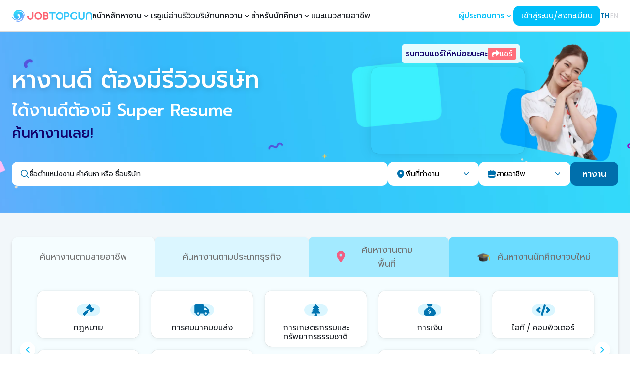

--- FILE ---
content_type: text/html; charset=utf-8
request_url: https://www.google.com/recaptcha/api2/aframe
body_size: 150
content:
<!DOCTYPE HTML><html><head><meta http-equiv="content-type" content="text/html; charset=UTF-8"></head><body><script nonce="5sv1qladEsyWk-1gbY56VQ">/** Anti-fraud and anti-abuse applications only. See google.com/recaptcha */ try{var clients={'sodar':'https://pagead2.googlesyndication.com/pagead/sodar?'};window.addEventListener("message",function(a){try{if(a.source===window.parent){var b=JSON.parse(a.data);var c=clients[b['id']];if(c){var d=document.createElement('img');d.src=c+b['params']+'&rc='+(localStorage.getItem("rc::a")?sessionStorage.getItem("rc::b"):"");window.document.body.appendChild(d);sessionStorage.setItem("rc::e",parseInt(sessionStorage.getItem("rc::e")||0)+1);localStorage.setItem("rc::h",'1768955623995');}}}catch(b){}});window.parent.postMessage("_grecaptcha_ready", "*");}catch(b){}</script></body></html>

--- FILE ---
content_type: text/css; charset=UTF-8
request_url: https://www.jobtopgun.com/_next/static/css/cd5df7eeb8fa5255.css
body_size: 39
content:
.swiper-pagination-bullet{color:#000;background:rgba(0,0,0,.2)}.swiper-pagination-bullet-active{color:#fff;background:hsl(var(--nextui-primary)/var(--nextui-primary-opacity,1))}

--- FILE ---
content_type: image/svg+xml
request_url: https://www.jobtopgun.com/images/fresh-graduate/job-field/job-field-17.svg
body_size: 616
content:
<svg xmlns="http://www.w3.org/2000/svg" width="27.5" height="16.5" viewBox="0 0 27.5 16.5">
  <path id="Path_130087" data-name="Path 130087" d="M12.991-12.667,1.005-16.35a3.433,3.433,0,0,0-2.011,0l-11.986,3.682a1.012,1.012,0,0,0,0,1.959l2.09.642a3.386,3.386,0,0,0-.768,2.015,1.357,1.357,0,0,0-.705,1.176,1.35,1.35,0,0,0,.6,1.1l-1.1,4.936A.687.687,0,0,0-12.206,0h2.411a.687.687,0,0,0,.671-.837l-1.1-4.936a1.35,1.35,0,0,0,.6-1.1A1.355,1.355,0,0,0-10.3-8.03a2.027,2.027,0,0,1,.889-1.578l8.4,2.582A3.436,3.436,0,0,0,1-7.025l11.986-3.682A1.012,1.012,0,0,0,12.991-12.667ZM1.409-5.711a4.81,4.81,0,0,1-2.818,0L-7.641-7.625-8.25-2.75C-8.25-1.231-4.556,0,0,0S8.25-1.231,8.25-2.75L7.641-7.626Z" transform="translate(13.75 16.5)" fill="#1DBEB4"/>
</svg>


--- FILE ---
content_type: image/svg+xml
request_url: https://www.jobtopgun.com/images/fresh-graduate/job-field/job-field-8.svg
body_size: 376
content:
<svg xmlns="http://www.w3.org/2000/svg" width="20.402" height="21.313" viewBox="0 0 20.402 21.313">
  <path id="Path_130088" data-name="Path 130088" d="M9.943-5.685,8.112-6.742a8.277,8.277,0,0,0,0-3.016l1.83-1.057a.519.519,0,0,0,.236-.6,10.7,10.7,0,0,0-2.35-4.065.517.517,0,0,0-.636-.1l-1.83,1.057A8.109,8.109,0,0,0,2.75-16.032v-2.11a.515.515,0,0,0-.4-.5,10.8,10.8,0,0,0-4.692,0,.515.515,0,0,0-.4.5v2.114a8.365,8.365,0,0,0-2.612,1.508l-1.826-1.057a.511.511,0,0,0-.636.1,10.637,10.637,0,0,0-2.35,4.065.514.514,0,0,0,.236.6l1.83,1.057a8.277,8.277,0,0,0,0,3.016L-9.939-5.68a.519.519,0,0,0-.236.6,10.7,10.7,0,0,0,2.35,4.065.517.517,0,0,0,.636.1l1.83-1.057A8.109,8.109,0,0,0-2.746-.464V1.65a.515.515,0,0,0,.4.5,10.8,10.8,0,0,0,4.692,0,.515.515,0,0,0,.4-.5V-.464A8.365,8.365,0,0,0,5.367-1.972L7.2-.915a.511.511,0,0,0,.636-.1,10.637,10.637,0,0,0,2.35-4.065A.531.531,0,0,0,9.943-5.685ZM0-4.812A3.442,3.442,0,0,1-3.438-8.25,3.442,3.442,0,0,1,0-11.687,3.442,3.442,0,0,1,3.437-8.25,3.442,3.442,0,0,1,0-4.812Z" transform="translate(10.199 18.902)" fill="#1DBEB4"/>
</svg>


--- FILE ---
content_type: image/svg+xml
request_url: https://www.jobtopgun.com/images/job-type-industry/industry-44.svg
body_size: 435
content:
<svg
  xmlns="http://www.w3.org/2000/svg"
  width="11.107"
  height="29.549"
  viewBox="0 0 11.107 29.549"
>
  <path
    id="business"
    d="M10.881,1.761,7.3,5.887l3.492,16.448q.173.462.231.649a.874.874,0,0,1,.015.419.819.819,0,0,1-.245.433l-4.5,5.4a.95.95,0,0,1-.735.318,1.045,1.045,0,0,1-.765-.318L.32,23.835a1.019,1.019,0,0,1-.274-.621,3.412,3.412,0,0,1,.274-.88L3.811,5.858l-3.55-4.1A.994.994,0,0,1,.074.707.812.812,0,0,1,.9,0h9.378a.773.773,0,0,1,.794.707A1.077,1.077,0,0,1,10.881,1.761Z"
    transform="translate(-0.012)"
    fill="#0174b1"
  />
</svg>


--- FILE ---
content_type: image/svg+xml
request_url: https://www.jobtopgun.com/images/job-type-industry/industry-2.svg
body_size: 446
content:
<svg
  xmlns="http://www.w3.org/2000/svg"
  width="23.621"
  height="22.377"
  viewBox="0 0 23.621 22.377"
>
  <path
    id="account-balance-wallet"
    d="M26.878,23.148v1.243a2.494,2.494,0,0,1-2.486,2.486H6.986A2.486,2.486,0,0,1,4.5,24.391V6.986A2.486,2.486,0,0,1,6.986,4.5H24.391a2.494,2.494,0,0,1,2.486,2.486V8.23H15.689A2.486,2.486,0,0,0,13.2,10.716v9.946a2.486,2.486,0,0,0,2.486,2.486ZM15.689,20.662H28.121V10.716H15.689Zm4.973-3.108a1.865,1.865,0,1,1,1.865-1.865A1.862,1.862,0,0,1,20.662,17.554Z"
    transform="translate(-4.5 -4.5)"
    fill="#0174b1"
  />
</svg>


--- FILE ---
content_type: image/svg+xml
request_url: https://www.jobtopgun.com/images/fresh-graduate/job-field/job-field-20.svg
body_size: 493
content:
<svg xmlns="http://www.w3.org/2000/svg" width="26.724" height="21.381" viewBox="0 0 26.724 21.381">
  <path id="user-cog" d="M25.495,15.589a4.9,4.9,0,0,0,0-1.779l1.077-.622a.3.3,0,0,0,.138-.355,6.267,6.267,0,0,0-1.386-2.4.3.3,0,0,0-.376-.058L23.87,11a4.9,4.9,0,0,0-1.541-.889V8.866a.3.3,0,0,0-.238-.3,6.3,6.3,0,0,0-2.765,0,.3.3,0,0,0-.238.3V10.11A4.9,4.9,0,0,0,17.548,11l-1.077-.622a.305.305,0,0,0-.376.058,6.267,6.267,0,0,0-1.386,2.4.308.308,0,0,0,.138.355l1.077.622a4.9,4.9,0,0,0,0,1.779l-1.077.622a.3.3,0,0,0-.138.355,6.3,6.3,0,0,0,1.386,2.4.3.3,0,0,0,.376.058l1.077-.622a4.9,4.9,0,0,0,1.541.889v1.244a.3.3,0,0,0,.238.3,6.3,6.3,0,0,0,2.765,0,.3.3,0,0,0,.238-.3V19.289A4.9,4.9,0,0,0,23.87,18.4l1.077.622a.305.305,0,0,0,.376-.058,6.267,6.267,0,0,0,1.386-2.4.308.308,0,0,0-.138-.355Zm-4.782,1.136A2.025,2.025,0,1,1,22.739,14.7,2.027,2.027,0,0,1,20.713,16.725ZM9.354,10.691A5.345,5.345,0,1,0,4.009,5.345,5.345,5.345,0,0,0,9.354,10.691Zm8.4,9.459c-.1-.05-.192-.109-.284-.163l-.33.192a1.638,1.638,0,0,1-2.025-.3,7.615,7.615,0,0,1-1.679-2.907,1.633,1.633,0,0,1,.748-1.908l.33-.192q-.006-.163,0-.326l-.33-.192a1.631,1.631,0,0,1-.748-1.908c.038-.121.092-.242.134-.363-.159-.013-.313-.05-.476-.05h-.7a7.269,7.269,0,0,1-6.089,0h-.7A5.614,5.614,0,0,0,0,17.64v1.737a2.005,2.005,0,0,0,2,2H16.7a2,2,0,0,0,1.136-.355,1.626,1.626,0,0,1-.084-.493Z" fill="#1DBEB4"/>
</svg>


--- FILE ---
content_type: image/svg+xml
request_url: https://www.jobtopgun.com/images/job-type-industry/industry-17.svg
body_size: 524
content:
<svg
  xmlns="http://www.w3.org/2000/svg"
  width="21.88"
  height="22.635"
  viewBox="0 0 21.88 22.635"
>
  <g id="building-line" transform="translate(-4 -3)">
    <path
      id="Path_33803"
      data-name="Path 33803"
      d="M29.036,8H23V9.509h6.036V25.353H23v1.509h7.545V9.509A1.509,1.509,0,0,0,29.036,8Z"
      transform="translate(-4.665 -1.228)"
      fill="#0174b1"
    />
    <path
      id="Path_33804"
      data-name="Path 33804"
      d="M15.981,3H5.6A1.6,1.6,0,0,0,4,4.6V25.634H17.581V4.6A1.6,1.6,0,0,0,15.981,3Zm.091,21.125H13.808V21.862H7.772v2.263H5.509V4.6A.091.091,0,0,1,5.6,4.509H15.981a.091.091,0,0,1,.091.091Z"
      transform="translate(0)"
      fill="#0174b1"
    />
    <path
      id="Path_33805"
      data-name="Path 33805"
      d="M8,8H9.509V9.509H8Z"
      transform="translate(-0.982 -1.228)"
      fill="#0174b1"
    />
    <path
      id="Path_33806"
      data-name="Path 33806"
      d="M12,8h1.509V9.509H12Z"
      transform="translate(-1.964 -1.228)"
      fill="#0174b1"
    />
    <path
      id="Path_33807"
      data-name="Path 33807"
      d="M16,8h1.509V9.509H16Z"
      transform="translate(-2.946 -1.228)"
      fill="#0174b1"
    />
    <path
      id="Path_33808"
      data-name="Path 33808"
      d="M8,13H9.509v1.509H8Z"
      transform="translate(-0.982 -2.455)"
      fill="#0174b1"
    />
    <path
      id="Path_33809"
      data-name="Path 33809"
      d="M12,13h1.509v1.509H12Z"
      transform="translate(-1.964 -2.455)"
      fill="#0174b1"
    />
    <path
      id="Path_33810"
      data-name="Path 33810"
      d="M16,13h1.509v1.509H16Z"
      transform="translate(-2.946 -2.455)"
      fill="#0174b1"
    />
    <path
      id="Path_33811"
      data-name="Path 33811"
      d="M8,18H9.509v1.509H8Z"
      transform="translate(-0.982 -3.683)"
      fill="#0174b1"
    />
    <path
      id="Path_33812"
      data-name="Path 33812"
      d="M12,18h1.509v1.509H12Z"
      transform="translate(-1.964 -3.683)"
      fill="#0174b1"
    />
    <path
      id="Path_33813"
      data-name="Path 33813"
      d="M16,18h1.509v1.509H16Z"
      transform="translate(-2.946 -3.683)"
      fill="#0174b1"
    />
    <path
      id="Path_33814"
      data-name="Path 33814"
      d="M8,23H9.509v1.509H8Z"
      transform="translate(-0.982 -4.91)"
      fill="#0174b1"
    />
    <path
      id="Path_33815"
      data-name="Path 33815"
      d="M12,23h1.509v1.509H12Z"
      transform="translate(-1.964 -4.91)"
      fill="#0174b1"
    />
    <path
      id="Path_33816"
      data-name="Path 33816"
      d="M16,23h1.509v1.509H16Z"
      transform="translate(-2.946 -4.91)"
      fill="#0174b1"
    />
    <path
      id="Path_33817"
      data-name="Path 33817"
      d="M23,13h1.509v1.509H23Z"
      transform="translate(-4.665 -2.455)"
      fill="#0174b1"
    />
    <path
      id="Path_33818"
      data-name="Path 33818"
      d="M27,13h1.509v1.509H27Z"
      transform="translate(-5.647 -2.455)"
      fill="#0174b1"
    />
    <path
      id="Path_33819"
      data-name="Path 33819"
      d="M23,18h1.509v1.509H23Z"
      transform="translate(-4.665 -3.683)"
      fill="#0174b1"
    />
    <path
      id="Path_33820"
      data-name="Path 33820"
      d="M27,18h1.509v1.509H27Z"
      transform="translate(-5.647 -3.683)"
      fill="#0174b1"
    />
    <path
      id="Path_33821"
      data-name="Path 33821"
      d="M23,23h1.509v1.509H23Z"
      transform="translate(-4.665 -4.91)"
      fill="#0174b1"
    />
    <path
      id="Path_33822"
      data-name="Path 33822"
      d="M27,23h1.509v1.509H27Z"
      transform="translate(-5.647 -4.91)"
      fill="#0174b1"
    />
  </g>
</svg>


--- FILE ---
content_type: application/javascript; charset=UTF-8
request_url: https://www.jobtopgun.com/_next/static/chunks/app/%5Blocale%5D/intern/error-d45d88938f2275e1.js
body_size: 636
content:
!function(){try{var e="undefined"!=typeof window?window:"undefined"!=typeof global?global:"undefined"!=typeof self?self:{},n=(new e.Error).stack;n&&(e._sentryDebugIds=e._sentryDebugIds||{},e._sentryDebugIds[n]="7e91be92-74d6-4c8b-8b0e-eba4d95cb607",e._sentryDebugIdIdentifier="sentry-dbid-7e91be92-74d6-4c8b-8b0e-eba4d95cb607")}catch(e){}}(),(self.webpackChunk_N_E=self.webpackChunk_N_E||[]).push([[9208],{54519:function(e,n,r){Promise.resolve().then(r.bind(r,86389))},86389:function(e,n,r){"use strict";r.r(n),r.d(n,{default:function(){return d}});var t=r(24573);function d(){return(0,t.jsx)("div",{"data-sentry-component":"Error","data-sentry-source-file":"error.tsx",children:"Error"})}}},function(e){e.O(0,[8255,9383,7406,1744],function(){return e(e.s=54519)}),_N_E=e.O()}]);

--- FILE ---
content_type: image/svg+xml
request_url: https://www.jobtopgun.com/images/job-type-industry/industry-33.svg
body_size: 552
content:
<svg
  xmlns="http://www.w3.org/2000/svg"
  width="22.042"
  height="20.572"
  viewBox="0 0 22.042 20.572"
>
  <path
    id="institution"
    d="M11.021,0,22.042,4.408V5.878H20.573a.683.683,0,0,1-.235.517.788.788,0,0,1-.557.218H2.262a.791.791,0,0,1-.557-.218.684.684,0,0,1-.236-.517H0V4.408ZM2.939,7.347H5.878v8.817H7.347V7.347h2.939v8.817h1.469V7.347h2.939v8.817h1.469V7.347H19.1v8.817h.677a.791.791,0,0,1,.557.218.682.682,0,0,1,.235.517v.735H1.469V16.9a.683.683,0,0,1,.235-.517.788.788,0,0,1,.557-.218h.677V7.347ZM21.25,18.368a.791.791,0,0,1,.557.218.682.682,0,0,1,.235.517v1.469H0V19.1a.683.683,0,0,1,.235-.517.788.788,0,0,1,.557-.218H21.25Z"
    fill="#0174b1"
  />
</svg>


--- FILE ---
content_type: image/svg+xml
request_url: https://www.jobtopgun.com/images/job-type-job-field/job-field-3.svg
body_size: 448
content:
<svg xmlns="http://www.w3.org/2000/svg" width="22" height="22" viewBox="0 0 22 22">
  <path id="Path_130081" data-name="Path 130081" d="M8.25-15.125h5.5l2.037-3.056a.807.807,0,0,0,.116-.382.688.688,0,0,0-.687-.687H6.786a.688.688,0,0,0-.687.687.807.807,0,0,0,.116.382Zm5.5,1.375H8.25C-.446-8.791,0-2.207,0-1.375A4.449,4.449,0,0,0,4.717,2.75H17.284A4.449,4.449,0,0,0,22-1.375C22-2.191,22.4-8.819,13.75-13.75Zm-2,11.945v.745a.374.374,0,0,1-.373.37h-.749a.374.374,0,0,1-.373-.37v-.752a3.19,3.19,0,0,1-1.468-.523.414.414,0,0,1-.144-.291.42.42,0,0,1,.115-.267l.552-.518a.443.443,0,0,1,.257-.1.45.45,0,0,1,.216.066,1.353,1.353,0,0,0,.6.172h1.314a.584.584,0,0,0,.552-.611.6.6,0,0,0-.412-.587L9.728-5.1A2.1,2.1,0,0,1,8.25-7.1a2.073,2.073,0,0,1,2-2.087v-.751a.374.374,0,0,1,.373-.37h.751a.374.374,0,0,1,.373.37v.754a3.187,3.187,0,0,1,1.468.523.415.415,0,0,1,.143.291.42.42,0,0,1-.115.267l-.547.524a.443.443,0,0,1-.257.1.45.45,0,0,1-.216-.067,1.356,1.356,0,0,0-.6-.172H10.309a.584.584,0,0,0-.552.611.6.6,0,0,0,.411.588l2.105.625A2.1,2.1,0,0,1,13.751-3.89,2.079,2.079,0,0,1,11.748-1.8Z" transform="translate(0 19.25)" fill="#0174B1"/>
</svg>


--- FILE ---
content_type: image/svg+xml
request_url: https://www.jobtopgun.com/images/fresh-graduate/job-field/job-field-14.svg
body_size: 1963
content:
<svg id="Group_194101" data-name="Group 194101" xmlns="http://www.w3.org/2000/svg" xmlns:xlink="http://www.w3.org/1999/xlink" width="21.947" height="25.029" viewBox="0 0 21.947 25.029">
  <defs>
    <clipPath id="clip-path">
      <rect id="Rectangle_64653" data-name="Rectangle 64653" width="21.948" height="25.029" fill="#1DBEB4"/>
    </clipPath>
  </defs>
  <g id="Group_184042" data-name="Group 184042" clip-path="url(#clip-path)">
    <path id="Path_127647" data-name="Path 127647" d="M20.656,7.842a2.775,2.775,0,0,0-.218-.848c.009-.05.02-.111.03-.184.237-1.5.4-4.04-1.034-4.736A3.813,3.813,0,0,0,17.611.29a3.846,3.846,0,0,0-1.95-.263,3.578,3.578,0,0,0-2.832.83,4.008,4.008,0,0,0-.944,1.219,1.743,1.743,0,0,0-.538.425c-.853,1.021-.674,3.133-.492,4.3.012.074.024.139.034.191a2.546,2.546,0,0,0,.472,2.835l.009.011c.052.052.1.1.138.134.3,1.512,1.492,4.109,4.15,4.133h.035c2.639,0,3.823-2.608,4.119-4.133a2.566,2.566,0,0,0,.844-2.136M19.109,9.358,19.1,9.37a.407.407,0,0,0-.054.049.349.349,0,0,0-.026.035.326.326,0,0,0-.029.038.49.49,0,0,0-.023.045c0,.012-.012.023-.016.035a.4.4,0,0,0-.018.073.068.068,0,0,0,0,.016h0a6.322,6.322,0,0,1-.633,1.785,2.954,2.954,0,0,1-2.6,1.735h-.027C13,13.159,12.417,9.8,12.394,9.659c-.005-.02-.011-.038-.016-.058s0-.011-.006-.017a.338.338,0,0,0-.027-.064c0-.006-.006-.013-.009-.02a.572.572,0,0,0-.037-.052l-.018-.025a.382.382,0,0,0-.041-.038c-.008-.006-.014-.015-.021-.021A1.7,1.7,0,0,1,11.6,8.324a1.789,1.789,0,0,1,.191-1.068.466.466,0,0,0,.035-.31s-.021-.088-.047-.237c1.146-.234,4.426-1,5.92-2.4,0,0,.8,1.776,1.888,2.107-.011.081-.023.161-.035.24-.031.189-.053.3-.054.3a.474.474,0,0,0,.038.29,1.973,1.973,0,0,1,.2.677,1.67,1.67,0,0,1-.624,1.427" transform="translate(-4.687 0)" fill="#1DBEB4"/>
    <path id="Path_127648" data-name="Path 127648" d="M19.852,27.977l-.124.115-.162.15-.419.392H17.489l-.482-.392-.185-.15-.141-.115.086-.1a.369.369,0,0,1,.276-.124h2.446a.379.379,0,0,1,.277.123Z" transform="translate(-7.34 -12.213)" fill="#1DBEB4"/>
    <path id="Path_127649" data-name="Path 127649" d="M21.948,34.592a.721.721,0,0,1,0,.1c0,.041-.006.081-.01.119a.983.983,0,0,1-.02.1v0c0,.036-.017.067-.021.1a.832.832,0,0,1-.033.1c0,.012-.01.029-.014.044s-.027.062-.041.091-.029.062-.041.088a.8.8,0,0,1-.05.085.749.749,0,0,1-.057.088.646.646,0,0,1-.054.073.937.937,0,0,1-.063.076.637.637,0,0,1-.067.069c-.017.02-.036.038-.054.057l-.1.086c-.035.025-.068.052-.108.074-.023.017-.049.032-.073.047s-.068.038-.1.056-.056.025-.083.04a2.1,2.1,0,0,1-.259.079l-.09.021a1.907,1.907,0,0,1-.279.024H10.95v0H1.583c-.022,0-.048,0-.071,0s-.032,0-.049,0a.117.117,0,0,0-.024,0H1.424A.138.138,0,0,0,1.38,36.2a.731.731,0,0,1-.083-.018l-.017,0a.019.019,0,0,1-.007,0c-.006,0-.01,0-.012,0-.029-.006-.052-.014-.081-.02s-.043-.012-.062-.018c0,0-.009,0-.012,0s0,0-.006-.005a.259.259,0,0,1-.046-.018c-.045-.015-.09-.036-.137-.055a.152.152,0,0,0-.044-.022.139.139,0,0,0-.035-.018.236.236,0,0,0-.056-.035l0,0a.066.066,0,0,0-.016-.009c-.038-.026-.073-.05-.111-.073l0-.006-.009-.009a1.482,1.482,0,0,1-.155-.132c0-.006-.012-.011-.013-.014a.376.376,0,0,1-.053-.054l0-.008s-.008-.006-.009-.011a.27.27,0,0,1-.036-.043c-.006,0-.01-.011-.014-.012s-.02-.026-.029-.041A.257.257,0,0,0,.3,35.523c-.008-.013-.012-.02-.018-.032a.325.325,0,0,1-.043-.065c-.013-.021-.026-.044-.036-.062s-.015-.027-.022-.041-.014-.027-.02-.043-.013-.027-.018-.043a.189.189,0,0,1-.011-.021.7.7,0,0,1-.026-.07.408.408,0,0,1-.023-.068s-.006-.006-.006-.007a.281.281,0,0,0-.012-.044.191.191,0,0,0-.014-.045c0-.012,0-.029-.009-.043a.075.075,0,0,0,0-.018c0-.011-.006-.015-.007-.024a.236.236,0,0,1-.008-.047c0-.015,0-.032,0-.043a.133.133,0,0,1,0-.041s0-.009,0-.017,0-.024,0-.034A1.155,1.155,0,0,1,0,34.592c0-.007,0-.021,0-.03a1.441,1.441,0,0,1,.011-.16l.222-1.949.326-2.86c.007-.047.013-.094.022-.141a1.222,1.222,0,0,1,.034-.158c0-.006,0-.006,0-.013s.011-.043.017-.062,0-.012,0-.02a.01.01,0,0,1,.006-.01c.007-.022.011-.047.018-.069a.279.279,0,0,1,.012-.04,1.1,1.1,0,0,1,.043-.118.021.021,0,0,1,.007-.015c0-.006,0-.008,0-.016A.07.07,0,0,1,.738,28.9a.057.057,0,0,1,.006-.018c.012-.036.031-.071.046-.109.012-.018.021-.041.033-.064s.018-.032.029-.053c.021-.041.047-.083.071-.126.014-.024.026-.047.041-.074.01-.01.016-.026.026-.036.026-.04.053-.078.08-.117s.067-.091.1-.132.077-.088.116-.13a.048.048,0,0,0,.017-.011c.018-.02.035-.04.055-.058l.044-.038a.273.273,0,0,0,.027-.029c.008,0,.009-.006.014-.012l.062-.055a.082.082,0,0,0,.027-.02.085.085,0,0,0,.022-.018c.005,0,.009-.008.014-.014s.012-.011.016-.012c.034-.026.066-.048.1-.071s.047-.035.073-.05l.062-.041h.007c.005,0,.014-.008.021-.014.023-.012.044-.027.064-.039s.047-.026.072-.038.06-.027.091-.045a.042.042,0,0,1,.023-.008.212.212,0,0,1,.038-.017s0,0,.009-.007a.162.162,0,0,0,.02-.006L3.8,26.8l1.082-.42.621-.245,1.721-.669a.134.134,0,0,1,.179.094l1.44,5.4,1.091-2.438.175-.392h1.729l.159.392,1,2.438,1.445-5.434a.14.14,0,0,1,.186-.088l2.022.783.306.119.354.137.829.323,1.655.647a2.615,2.615,0,0,1,.746.492v0a2.67,2.67,0,0,1,.839,1.654l.328,2.857.05.437.173,1.518a1.835,1.835,0,0,1,.011.186" transform="translate(0 -11.188)" fill="#1DBEB4"/>
  </g>
</svg>


--- FILE ---
content_type: image/svg+xml
request_url: https://www.jobtopgun.com/images/job-type-job-field/job-field-6.svg
body_size: 626
content:
<svg xmlns="http://www.w3.org/2000/svg" width="30.002" height="23.998" viewBox="0 0 30.002 23.998">
  <path id="Path_130076" data-name="Path 130076" d="M13.073,2.977a.562.562,0,0,0,.7-.384l6.4-22.041a.563.563,0,0,0-.384-.7l-2.859-.83a.563.563,0,0,0-.7.384L9.83,1.448a.563.563,0,0,0,.384.7ZM7.73-2.283,9.769-4.458a.563.563,0,0,0-.038-.806L5.484-9l4.247-3.736a.559.559,0,0,0,.038-.806L7.73-15.717a.563.563,0,0,0-.8-.023L.178-9.412a.559.559,0,0,0,0,.82L6.933-2.259A.559.559,0,0,0,7.73-2.283Zm15.337.028,6.755-6.333a.559.559,0,0,0,0-.82l-6.755-6.337a.568.568,0,0,0-.8.023l-2.039,2.175a.563.563,0,0,0,.038.806L24.516-9,20.269-5.264a.559.559,0,0,0-.038.806L22.27-2.283A.563.563,0,0,0,23.067-2.255Z" transform="translate(0.001 20.998)" fill="#0174B1"/>
</svg>


--- FILE ---
content_type: image/svg+xml
request_url: https://www.jobtopgun.com/_next/static/media/super-resume-circle.12ca8e31.svg
body_size: 3513
content:
<svg xmlns="http://www.w3.org/2000/svg" width="520.928" height="520.927" viewBox="0 0 520.928 520.927"><defs><style>.a{fill:#a1bcc6;}.b{fill:#fff;}.c{fill:#254e57;}.d{fill:#0e71a7;}</style></defs><g transform="translate(-176.921 -118.921)"><g transform="translate(176.921 118.921)"><path class="a" d="M697.847,378.262c.615,143.914-115.546,261.053-259.316,261.584-143.8.609-260.97-115.465-261.608-259.27-.562-143.894,115.493-261.044,259.354-261.653S697.254,234.407,697.847,378.262Z" transform="translate(-176.921 -118.921)"/></g><g transform="translate(195.274 137.332)"><path class="b" d="M678.385,377.243c.561,133.769-107.339,242.588-241.055,243.2-133.776.511-242.595-107.4-243.163-241.045-.561-133.75,107.288-242.553,241.063-243.174C568.975,135.645,677.817,243.586,678.385,377.243Z" transform="translate(-194.164 -136.219)"/></g><g transform="translate(201.485 142.907)"><path class="c" d="M671.8,376.3c.546,130.338-104.587,236.365-234.873,236.958C306.583,613.755,200.554,508.616,200,378.4c-.547-130.319,104.535-236.332,234.879-236.936C565.2,140.9,671.245,246.071,671.8,376.3Z" transform="translate(-200 -141.457)"/></g><g transform="translate(291.301 233.316)"><path class="b" d="M576.554,372.5A146.084,146.084,0,1,1,430.463,226.4,146.133,146.133,0,0,1,576.554,372.5Z" transform="translate(-284.385 -226.399)"/></g><g transform="translate(310.852 165.555)"><path class="b" d="M315.125,234.88l7.778-5.971q6.824,8.016,14.623,3.245a10.886,10.886,0,0,0,4.953-5.528,6.564,6.564,0,0,0-.539-5.85,5.367,5.367,0,0,0-2.413-2.21,6.531,6.531,0,0,0-3.462-.375,84,84,0,0,0-9.1,2.3,32.039,32.039,0,0,1-9.932,1.654,14.642,14.642,0,0,1-6.808-2.1,15.021,15.021,0,0,1-5.206-5.16,14.721,14.721,0,0,1-2.259-7.987,14.094,14.094,0,0,1,2.48-7.8,23.246,23.246,0,0,1,7.374-6.633q7.43-4.555,13.83-3.475c4.26.718,7.865,3.278,10.78,7.682l-8.275,5.63q-2.836-3.383-5.6-3.73a9.753,9.753,0,0,0-6.213,1.756,10.825,10.825,0,0,0-4.507,4.534,4.463,4.463,0,0,0,.1,4.349,4.553,4.553,0,0,0,3.634,2.146q2.477.257,9.491-1.906,7.449-2.256,11.436-2.157a14.434,14.434,0,0,1,7.275,2.1,17.874,17.874,0,0,1,5.85,6.16,16.12,16.12,0,0,1,2.08,12.658q-1.619,6.63-10.386,12Q326.6,249.691,315.125,234.88Z" transform="translate(-302.754 -161.059)"/><path class="b" d="M348.77,175.083l9.632-2.517L365.824,201a65.4,65.4,0,0,0,2.6,8.536,8.778,8.778,0,0,0,4.456,4.577,12.076,12.076,0,0,0,11.971-2.53,7.024,7.024,0,0,0,1.921-4.478q.156-2.583-1.89-10.431L377.3,167.633l9.631-2.513,7.195,27.575q2.762,10.568,2.738,15.606a13.443,13.443,0,0,1-3.665,9.107q-3.637,4.066-10.835,5.945-7.486,1.953-12.315.629a14.565,14.565,0,0,1-7.863-5.214q-3.04-3.9-6.115-15.679Z" transform="translate(-299.793 -162.581)"/><path class="b" d="M406.534,216.984l1.424-54.249,16.035.424q8.96.23,11.7,1.083a13.089,13.089,0,0,1,7.122,5.553q2.752,4.18,2.578,10.659a18.374,18.374,0,0,1-2.726,9.8,13.7,13.7,0,0,1-6.317,5.426q-3.74,1.51-12.787,1.274l-6.538-.169-.528,20.464Zm11.13-44.811-.4,15.43,5.519.144q5.563.149,7.588-.509a6.611,6.611,0,0,0,3.34-2.453,8.561,8.561,0,0,0,.191-9.067,6.359,6.359,0,0,0-3.186-2.571q-1.916-.682-8.183-.844Z" transform="translate(-296.075 -162.735)"/><path class="b" d="M446.5,218.633l14.739-52.227,35.311,9.96-2.5,8.838-25.728-7.26-3.265,11.575,23.91,6.75-2.486,8.8-23.906-6.747-4,14.181,26.6,7.5-2.486,8.836Z" transform="translate(-293.503 -162.499)"/><path class="b" d="M486.388,230.4l28.589-46.13,17.858,11.071q6.851,4.245,9.018,7.3a12.242,12.242,0,0,1,2.148,7.3,16.031,16.031,0,0,1-2.664,8.518q-3.352,5.414-8.281,6.93a15.538,15.538,0,0,1-10.768-.926,23.913,23.913,0,0,1,2.112,6.651,62.185,62.185,0,0,1,.215,10.516l-.473,12.161-10.117-6.271.08-13.846a76.834,76.834,0,0,0-.283-9.6,7.66,7.66,0,0,0-1.351-3.45,14.9,14.9,0,0,0-3.942-3.162l-1.743-1.084-11.94,19.262Zm24.961-21.379,6.293,3.9q5.763,3.573,7.618,4.092a5.44,5.44,0,0,0,3.689-.261,7.353,7.353,0,0,0,3.26-3.073,6.923,6.923,0,0,0,1.216-4.147,5.822,5.822,0,0,0-1.517-3.487q-.967-1.083-6.667-4.617l-6.641-4.113Z" transform="translate(-290.936 -161.349)"/></g><g transform="translate(276.626 486.679)"><path class="b" d="M270.6,505.109l35.925-40.667,15.753,13.914q6.04,5.338,7.661,8.72a12.247,12.247,0,0,1,.9,7.56,16.11,16.11,0,0,1-4.064,7.95q-4.208,4.766-9.326,5.437a15.567,15.567,0,0,1-10.461-2.726,23.834,23.834,0,0,1,.97,6.909,62.388,62.388,0,0,1-1.565,10.406l-2.505,11.909-8.926-7.888L297.363,513a77.594,77.594,0,0,0,1.332-9.512,7.664,7.664,0,0,0-.749-3.625,14.972,14.972,0,0,0-3.352-3.781l-1.541-1.36-15,16.975Zm28.189-16.882,5.55,4.9q5.092,4.5,6.833,5.32a5.45,5.45,0,0,0,3.683.365,7.364,7.364,0,0,0,3.726-2.483,6.922,6.922,0,0,0,1.891-3.883,5.845,5.845,0,0,0-.909-3.692q-.782-1.234-5.794-5.67l-5.857-5.175Z" transform="translate(-270.597 -464.442)"/><path class="b" d="M317.6,542.641,341.06,493.7l33.083,15.854-3.966,8.282-24.114-11.554-5.2,10.848,22.407,10.737-3.959,8.248-22.4-10.74-6.366,13.29,24.937,11.94-3.972,8.282Z" transform="translate(-267.572 -462.559)"/><path class="b" d="M370.078,546.478l9.786.7q-.212,10.531,8.772,12.137a10.892,10.892,0,0,0,7.379-.841,6.564,6.564,0,0,0,3.474-4.733,5.332,5.332,0,0,0-.337-3.257,6.5,6.5,0,0,0-2.333-2.58,83.273,83.273,0,0,0-8.331-4.326,32.023,32.023,0,0,1-8.533-5.353,14.648,14.648,0,0,1-3.7-6.094,15.123,15.123,0,0,1-.466-7.317,14.68,14.68,0,0,1,3.609-7.468,14.139,14.139,0,0,1,7.047-4.19,23.334,23.334,0,0,1,9.908-.07q8.583,1.537,12.646,6.591,4.08,5.05,2.959,12.9l-9.92-1.287q.12-4.414-1.719-6.513a9.755,9.755,0,0,0-5.8-2.806,10.845,10.845,0,0,0-6.384.394,4.49,4.49,0,0,0-2.812,3.324,4.558,4.558,0,0,0,1.3,4.018q1.684,1.844,8.362,4.877,7.061,3.259,9.981,5.979a14.547,14.547,0,0,1,4.052,6.4,18.018,18.018,0,0,1,.282,8.493,16.125,16.125,0,0,1-6.858,10.842q-5.6,3.891-15.715,2.074Q368.825,565.17,370.078,546.478Z" transform="translate(-264.2 -461.344)"/><path class="b" d="M420.194,517.789l9.9-1.06,3.125,29.221a65.717,65.717,0,0,0,1.32,8.834,8.789,8.789,0,0,0,3.726,5.187,12.1,12.1,0,0,0,12.217-.73,7.005,7.005,0,0,0,2.56-4.147q.533-2.533-.326-10.6l-3.2-29.851,9.9-1.059,3.034,28.341q1.168,10.861.392,15.839a13.389,13.389,0,0,1-4.973,8.459q-4.19,3.486-11.6,4.276-7.7.828-12.272-1.2a14.586,14.586,0,0,1-7-6.323q-2.422-4.3-3.72-16.408Z" transform="translate(-260.97 -461.279)"/><path class="b" d="M486.954,562.885,465.131,513.2,478.79,507.2l23.138,30.314L495.192,500l13.734-6.031,21.823,49.685-8.515,3.738L505.04,508.243l8.171,43.11-8.792,3.865-26.151-35.21,17.195,39.142Z" transform="translate(-258.078 -462.542)"/><path class="b" d="M547.877,531.758,512.743,490.4l27.963-23.754,5.949,7-20.381,17.305,7.791,9.172L553,484.037l5.918,6.97-18.931,16.081,9.54,11.228,21.063-17.888,5.948,7Z" transform="translate(-255.014 -464.301)"/></g><g transform="translate(308.462 246.111)"><g transform="translate(0 0)"><path class="d" d="M556.018,388.5l-.021-.092a7.929,7.929,0,0,0-.543-.97l-.109-.153a53.054,53.054,0,0,0-7.868-10.128c-.183-.216-3.531-3.563-5.122-5.175-2.608-2.15-5.406-4.265-8.431-6.4-2.22-1.669-7.553-4.959-7.553-4.959-2.3-1.344-4.542-2.747-6.99-4.047h-.125a251.735,251.735,0,0,0-40.87-18.439c-6.183-2.139-75.9-23.418-80.865-25.007-23.439-6.491-37.476-16.523-37.476-28.721,0-15.23,23.794-27.951,55.655-31.054a66.153,66.153,0,0,1,9.574-.6c2.741,0,5.143.124,7.128.282,36.608,1.322,65.617,15.072,65.617,31.844,0,11.275-13.172,21.176-32.878,26.824H546.81c-.411-1.055-.924-2.113-1.466-3.245a111.569,111.569,0,0,0-12.271-19.948,29.52,29.52,0,0,0-2.446-2.963,37.853,37.853,0,0,0-2.74-2.813A133.042,133.042,0,0,0,455.7,241.712c-2.484-.593-10.19-2.227-14.495-2.74-4.15-.369-10.135-.552-11.561-.552a134.338,134.338,0,0,0-99.612,43.851c-.887.886-1.751,1.86-2.674,2.869a33.346,33.346,0,0,0-2.41,2.959,112.893,112.893,0,0,0-12.278,19.978,109.173,109.173,0,0,0-8.014,20.461,70.867,70.867,0,0,0-4.147,17.75,22.109,22.109,0,0,0,2.345,7.417l.029.132a3.715,3.715,0,0,0,.594.967l.132.169a48.821,48.821,0,0,0,7.817,10.105c3.351,3.485,13.435,11.553,21.054,16.55,2.225,1.461,5.879,3.383,7.676,4.366a271.174,271.174,0,0,0,40.4,18.07c6.154,2.143,42.835,14.329,54.322,17.362,1.37.554,7.084,2.407,7.084,2.407s16.879,4.887,19.134,5.784c24.5,7.633,37.787,15.93,37.787,28.165,0,15.252-23.838,27.921-55.617,31.13a83.837,83.837,0,0,1-9.583.495c-2.776,0-5.17-.144-7.223-.264-36.606-1.256-65.529-14.992-65.529-31.761,0-11.325,13.143-21.223,32.819-26.919H312.025c.534,1.085.981,2.188,1.494,3.286a123.926,123.926,0,0,0,12.256,19.981c.857,1.1,1.656,2.036,2.454,2.945a27.518,27.518,0,0,0,2.776,2.842c15.469,17.086,53.457,44.3,98.225,44.3a134.108,134.108,0,0,0,99.624-43.922,75.345,75.345,0,0,0,5.135-5.827,108.2,108.2,0,0,0,12.278-19.9,112.218,112.218,0,0,0,7.949-20.5,70.8,70.8,0,0,0,4.139-17.729A20.759,20.759,0,0,0,556.018,388.5Z" transform="translate(-300.508 -238.42)"/></g></g></g></svg>

--- FILE ---
content_type: image/svg+xml
request_url: https://www.jobtopgun.com/images/job-type-industry/industry-31.svg
body_size: 306
content:
<svg
  xmlns="http://www.w3.org/2000/svg"
  width="16.221"
  height="16.221"
  viewBox="0 0 16.221 16.221"
>
  <path
    id="Path_33801"
    data-name="Path 33801"
    d="M17.175,4.753a.591.591,0,0,1,.122.658l-6.684,15.04a.591.591,0,0,1-1.083-.008L7.117,14.812,1.484,12.4a.591.591,0,0,1-.007-1.082l15.04-6.684a.591.591,0,0,1,.657.122Z"
    transform="translate(-1.127 -4.581)"
    fill="#0174b1"
    fill-rule="evenodd"
  />
</svg>


--- FILE ---
content_type: image/svg+xml
request_url: https://www.jobtopgun.com/images/job-type-job-field/job-field-17.svg
body_size: 616
content:
<svg xmlns="http://www.w3.org/2000/svg" width="27.5" height="16.5" viewBox="0 0 27.5 16.5">
  <path id="Path_130087" data-name="Path 130087" d="M12.991-12.667,1.005-16.35a3.433,3.433,0,0,0-2.011,0l-11.986,3.682a1.012,1.012,0,0,0,0,1.959l2.09.642a3.386,3.386,0,0,0-.768,2.015,1.357,1.357,0,0,0-.705,1.176,1.35,1.35,0,0,0,.6,1.1l-1.1,4.936A.687.687,0,0,0-12.206,0h2.411a.687.687,0,0,0,.671-.837l-1.1-4.936a1.35,1.35,0,0,0,.6-1.1A1.355,1.355,0,0,0-10.3-8.03a2.027,2.027,0,0,1,.889-1.578l8.4,2.582A3.436,3.436,0,0,0,1-7.025l11.986-3.682A1.012,1.012,0,0,0,12.991-12.667ZM1.409-5.711a4.81,4.81,0,0,1-2.818,0L-7.641-7.625-8.25-2.75C-8.25-1.231-4.556,0,0,0S8.25-1.231,8.25-2.75L7.641-7.626Z" transform="translate(13.75 16.5)" fill="#0174B1"/>
</svg>


--- FILE ---
content_type: image/svg+xml
request_url: https://www.jobtopgun.com/images/job-type-job-field/job-field-5.svg
body_size: 700
content:
<svg xmlns="http://www.w3.org/2000/svg" width="25" height="20" viewBox="0 0 25 20">
  <path id="Path_130080" data-name="Path 130080" d="M19.062-10H13.125v2.187A2.816,2.816,0,0,1,10.312-5,2.816,2.816,0,0,1,7.5-7.812v-4.75L4.965-11.039A2.5,2.5,0,0,0,3.75-8.9v1.848L.625-5.246A1.247,1.247,0,0,0,.168-3.539L3.293,1.875A1.25,1.25,0,0,0,5,2.332L9.039,0h5.336a2.5,2.5,0,0,0,2.5-2.5H17.5a1.249,1.249,0,0,0,1.25-1.25v-2.5h.313A.935.935,0,0,0,20-7.187V-9.062A.935.935,0,0,0,19.062-10Zm5.77-1.461-3.125-5.414A1.25,1.25,0,0,0,20-17.332L15.961-15H11.969a2.519,2.519,0,0,0-1.324.379L9.336-13.8a1.242,1.242,0,0,0-.586,1.059v4.934A1.562,1.562,0,0,0,10.312-6.25a1.562,1.562,0,0,0,1.562-1.562V-11.25h7.187A2.189,2.189,0,0,1,21.25-9.062v1.113l3.125-1.8A1.251,1.251,0,0,0,24.832-11.461Z" transform="translate(0.001 17.5)" fill="#0174B1"/>
</svg>


--- FILE ---
content_type: image/svg+xml
request_url: https://www.jobtopgun.com/images/fresh-graduate/job-field/job-field-26.svg
body_size: 943
content:
<svg id="Group_194102" data-name="Group 194102" xmlns="http://www.w3.org/2000/svg" xmlns:xlink="http://www.w3.org/1999/xlink" width="26.724" height="16.816" viewBox="0 0 26.724 16.816">
  <defs>
    <clipPath id="clip-path">
      <rect id="Rectangle_64656" data-name="Rectangle 64656" width="26.724" height="16.817" fill="#1DBEB4"/>
    </clipPath>
  </defs>
  <g id="Group_184044" data-name="Group 184044" clip-path="url(#clip-path)">
    <path id="Path_127650" data-name="Path 127650" d="M85.856,102.2a1.173,1.173,0,0,0-.919-1.96c.4-.863-.778-2-1.339-1.676.5-.583-.4-2.175-1.4-1.851.088-1.054-.808-1.68-1.586-1.112a7.205,7.205,0,0,0-.916.988,7.841,7.841,0,0,0-.679,1.205c-.339.97.386,1.83,1.289,1.522-.082,1.164,1.487,1.836,1.9,1.172-.167.682,1.058,1.752,1.731,1.137a1.056,1.056,0,0,0,1.926.574" transform="translate(-71.897 -85.847)" fill="#1DBEB4"/>
    <path id="Path_127651" data-name="Path 127651" d="M112.9,20.478c-.591,1.007-.926,3.783.43,3.905s1.079-1.523,1.648-2.112a1.8,1.8,0,0,1,1.874-.336,48.852,48.852,0,0,1,5.213,4.838,7.324,7.324,0,0,1,1.949-1.6l-2.626-4.88c-.515,0-1.356-1.515-3.479-1.785a5.135,5.135,0,0,0-2.8.114,6.561,6.561,0,0,0-2.21,1.851" transform="translate(-102.376 -16.575)" fill="#1DBEB4"/>
    <path id="Path_127652" data-name="Path 127652" d="M56.443,27.781a7.271,7.271,0,0,1,1.955,1.6,4.344,4.344,0,0,0,.417.507l.04-.062.016-.025.019-.022a6.384,6.384,0,0,1,1-1.067,1.444,1.444,0,0,1,.849-.294,1.336,1.336,0,0,1,1.033.512,1.735,1.735,0,0,1,.351.78,1.938,1.938,0,0,1,1.444,1.28,1.893,1.893,0,0,1,.128.615,2.041,2.041,0,0,1,1.059.949,1.788,1.788,0,0,1,.219.754A1.9,1.9,0,0,1,66.045,34.4a1.6,1.6,0,0,1-.269,1.566c1.551.63,1.81-.5,1.607-.96.715.426,1.663-.8,1.4-1.392.481.524,1.809-.409,1.546-1.457a1.045,1.045,0,0,0,.933-1.654,2.43,2.43,0,0,0-.222-.3L70.8,29.92a48.983,48.983,0,0,0-5.124-4.761,1.079,1.079,0,0,0-.411-.063,1.329,1.329,0,0,0-.945.336,1.9,1.9,0,0,0-.272.673c-.179.628-.45,1.577-1.534,1.577-.056,0-.115,0-.175-.008a1.347,1.347,0,0,1-1.12-.878,5.1,5.1,0,0,1,.359-3.787,5.252,5.252,0,0,1,1.5-1.48c-1.632.48-2.719,1.374-4.012,1.374Z" transform="translate(-51.415 -19.375)" fill="#1DBEB4"/>
    <path id="Path_127735" data-name="Path 127735" d="M.073.13,8.547-.282l-.232,4.5-8.474.412Z" transform="translate(-0.149 7.543) rotate(-60)" fill="#1DBEB4"/>
    <path id="Path_127736" data-name="Path 127736" d="M.13.073l4.5-.232L4.221,8.315l-4.5.232Z" transform="translate(18.91 2.658) rotate(-30)" fill="#1DBEB4"/>
  </g>
</svg>


--- FILE ---
content_type: image/svg+xml
request_url: https://www.jobtopgun.com/_next/static/media/pin.09245aed.svg
body_size: 341
content:
<svg aria-hidden="true" focusable="false" data-prefix="fas" data-icon="location-dot" class="svg-inline--fa fa-location-dot tw-text-[clamp(1.406rem,1.302rem+0.404vw,1.625rem)]" role="img" xmlns="http://www.w3.org/2000/svg" viewBox="0 0 384 512" color="#F16085"><path fill="currentColor" d="M215.7 499.2C267 435 384 279.4 384 192C384 86 298 0 192 0S0 86 0 192c0 87.4 117 243 168.3 307.2c12.3 15.3 35.1 15.3 47.4 0zM192 128a64 64 0 1 1 0 128 64 64 0 1 1 0-128z"></path></svg>

--- FILE ---
content_type: image/svg+xml
request_url: https://www.jobtopgun.com/images/fresh-graduate/job-field/job-field-44.svg
body_size: 880
content:
<svg xmlns="http://www.w3.org/2000/svg" xmlns:xlink="http://www.w3.org/1999/xlink" width="24.659" height="19.506" viewBox="0 0 24.659 19.506">
  <defs>
    <clipPath id="clip-path">
      <rect id="Rectangle_64665" data-name="Rectangle 64665" width="24.659" height="19.506" fill="#1DBEB4"/>
    </clipPath>
  </defs>
  <g id="Group_194104" data-name="Group 194104" transform="translate(1.926)">
    <g id="Group_184059" data-name="Group 184059" transform="translate(-1.926)" clip-path="url(#clip-path)">
      <path id="Path_127686" data-name="Path 127686" d="M21.8,8.209V6.025C21.988,3.081,20.439-.016,17.078,0a6.718,6.718,0,0,0-6.189,3.71A6.836,6.836,0,0,0,4.624.131C.793.2-.6,4.253.232,7.468c.956,3.712,5.524,7.505,8.732,10.323a19.958,19.958,0,0,0,2.093,1.714,19.839,19.839,0,0,0,2.058-1.758c1.155-1.06,2.493-2.255,3.764-3.528v1.77H21.8V13.132H24.66V8.209Zm1.633,3.7H20.579v2.857H18.1V11.908H15.246V9.433H18.1V6.576h2.476V9.433h2.857Z" transform="translate(0 0)" fill="#1DBEB4"/>
    </g>
  </g>
</svg>


--- FILE ---
content_type: image/svg+xml
request_url: https://www.jobtopgun.com/images/fresh-graduate/job-field/job-field-16.svg
body_size: 373
content:
<svg id="Group_194105" data-name="Group 194105" xmlns="http://www.w3.org/2000/svg" xmlns:xlink="http://www.w3.org/1999/xlink" width="24.859" height="21.818" viewBox="0 0 24.859 21.818">
  <defs>
    <clipPath id="clip-path">
      <rect id="Rectangle_64667" data-name="Rectangle 64667" width="24.859" height="21.818" fill="#1DBEB4"/>
    </clipPath>
  </defs>
  <g id="Group_184061" data-name="Group 184061" clip-path="url(#clip-path)">
    <path id="Path_127687" data-name="Path 127687" d="M21.327,192.717a1.733,1.733,0,1,1,1.733-1.733,1.733,1.733,0,0,1-1.733,1.733m-8.531,0c-.957,0-1.733-1.733-1.733-1.733s.776-1.733,1.733-1.733a1.733,1.733,0,1,1,0,3.466m-8.531,0A1.733,1.733,0,1,1,6,190.984a1.733,1.733,0,0,1-1.733,1.733m17.468-4.859H0v6.252H21.733a3.126,3.126,0,1,0,0-6.252" transform="translate(0 -172.291)" fill="#1DBEB4"/>
    <path id="Path_127688" data-name="Path 127688" d="M53.929,5.63,51.3,4.336,48.668,5.63V1.6h5.261ZM60.421,0H42.176V13.329H60.421Z" transform="translate(-38.681)" fill="#1DBEB4"/>
  </g>
</svg>


--- FILE ---
content_type: image/svg+xml
request_url: https://www.jobtopgun.com/images/job-type-industry/industry-13.svg
body_size: 720
content:
<svg
  xmlns="http://www.w3.org/2000/svg"
  width="25.219"
  height="18.914"
  viewBox="0 0 25.219 18.914"
>
  <path
    id="foodtray"
    d="M24.431,15.762H.788a.757.757,0,0,1-.554-.234A.757.757,0,0,1,0,14.974,11.542,11.542,0,0,1,2.869,7.08a11.776,11.776,0,0,1,7.376-3.928.757.757,0,0,0,.554-.234.773.773,0,0,0,0-1.108.757.757,0,0,0-.554-.234.757.757,0,0,1-.554-.234A.757.757,0,0,1,9.457.788.757.757,0,0,1,9.691.234.757.757,0,0,1,10.245,0h4.729a.757.757,0,0,1,.554.234.757.757,0,0,1,.234.554.757.757,0,0,1-.234.554.757.757,0,0,1-.554.234.757.757,0,0,0-.554.234.773.773,0,0,0,0,1.108.757.757,0,0,0,.554.234A11.778,11.778,0,0,1,22.349,7.08a11.544,11.544,0,0,1,2.869,7.893.8.8,0,0,1-.788.788ZM.788,17.338H24.431a.788.788,0,0,1,0,1.576H.788a.757.757,0,0,1-.554-.234.773.773,0,0,1,0-1.108A.757.757,0,0,1,.788,17.338Z"
    fill="#0174b1"
  />
</svg>


--- FILE ---
content_type: image/svg+xml
request_url: https://www.jobtopgun.com/images/job-type-job-field/job-field-40.svg
body_size: 713
content:
<svg id="Group_184019" data-name="Group 184019" xmlns="http://www.w3.org/2000/svg" xmlns:xlink="http://www.w3.org/1999/xlink" width="23.729" height="24.697" viewBox="0 0 23.729 24.697">
  <defs>
    <clipPath id="clip-path">
      <rect id="Rectangle_64634" data-name="Rectangle 64634" width="23.728" height="24.697" fill="#0174B1"/>
    </clipPath>
  </defs>
  <g id="Group_184018" data-name="Group 184018" clip-path="url(#clip-path)">
    <path id="Path_127560" data-name="Path 127560" d="M21.8,12.516a1.954,1.954,0,1,0-2.622,1.837v3.27a5.738,5.738,0,0,1-11.477,0,.67.67,0,0,0-.011-.115.67.67,0,0,0,.011-.115V14.145a5.49,5.49,0,0,0,2.765-1.205,6.881,6.881,0,0,0,2.136-3.105,28.465,28.465,0,0,0,1.029-3.188c.623-2.442.62-4.081-.008-5.01a1.838,1.838,0,0,0-1.31-.807A1.142,1.142,0,0,0,11.5.257L9.953.014A1.144,1.144,0,1,0,9.6,2.274l1.544.243a1.142,1.142,0,0,0,1.026-.362.5.5,0,0,1,.355.228c.179.265.521,1.178-.176,3.92a27.563,27.563,0,0,1-.981,3.042l-.005.015-.006.015a4.747,4.747,0,0,1-4.315,3.477A4.731,4.731,0,0,1,2.761,9.481a.675.675,0,0,0-.025-.075,27.566,27.566,0,0,1-.981-3.042c-.7-2.742-.355-3.655-.176-3.92a.511.511,0,0,1,.384-.233,1.141,1.141,0,0,0,.972.307L4.48,2.274A1.144,1.144,0,0,0,4.124.014L2.58.257A1.143,1.143,0,0,0,1.724.9a1.831,1.831,0,0,0-1.25.8c-.628.929-.631,2.568-.008,5.01A28.647,28.647,0,0,0,1.478,9.853c0,.012.007.025.011.037a6.176,6.176,0,0,0,4.882,4.254v3.248a.67.67,0,0,0,.011.115.67.67,0,0,0-.011.115,7.073,7.073,0,0,0,14.146,0v-3.27A1.955,1.955,0,0,0,21.8,12.516" transform="translate(0 0)" fill="#0174B1"/>
    <path id="Path_127561" data-name="Path 127561" d="M422.629,226.469a3.879,3.879,0,0,0-1.125,7.591v-1.431a2.544,2.544,0,1,1,2.25,0v1.431a3.879,3.879,0,0,0-1.125-7.591" transform="translate(-402.779 -217.832)" fill="#0174B1"/>
  </g>
</svg>


--- FILE ---
content_type: image/svg+xml
request_url: https://www.jobtopgun.com/images/fresh-graduate/job-field/job-field-45.svg
body_size: 745
content:
<svg xmlns="http://www.w3.org/2000/svg" width="22" height="16.5" viewBox="0 0 22 16.5">
  <path id="Path_130077" data-name="Path 130077" d="M14.3-5.5h1.65a.591.591,0,0,0,.55-.55v-5.775a.591.591,0,0,0-.55-.55H14.3a.591.591,0,0,0-.55.55V-6.05A.591.591,0,0,0,14.3-5.5Zm4.125,0h1.65a.591.591,0,0,0,.55-.55v-9.9a.591.591,0,0,0-.55-.55h-1.65a.591.591,0,0,0-.55.55v9.9A.591.591,0,0,0,18.425-5.5ZM6.05-5.5H7.7a.591.591,0,0,0,.55-.55V-9.075a.591.591,0,0,0-.55-.55H6.05a.591.591,0,0,0-.55.55V-6.05A.591.591,0,0,0,6.05-5.5Zm4.125,0h1.65a.591.591,0,0,0,.55-.55v-8.525a.591.591,0,0,0-.55-.55h-1.65a.591.591,0,0,0-.55.55V-6.05A.591.591,0,0,0,10.175-5.5ZM21.312-2.75H2.75V-15.812a.687.687,0,0,0-.687-.687H.687A.687.687,0,0,0,0-15.812V-1.375A1.375,1.375,0,0,0,1.375,0H21.312A.687.687,0,0,0,22-.687V-2.062A.687.687,0,0,0,21.312-2.75Z" transform="translate(0 16.5)" fill="#1DBEB4"/>
</svg>


--- FILE ---
content_type: application/javascript; charset=UTF-8
request_url: https://www.jobtopgun.com/_next/static/chunks/632-a3c34e8e4373cb0e.js
body_size: 6884
content:
!function(){try{var e="undefined"!=typeof window?window:"undefined"!=typeof global?global:"undefined"!=typeof self?self:{},a=(new e.Error).stack;a&&(e._sentryDebugIds=e._sentryDebugIds||{},e._sentryDebugIds[a]="d900bead-69ae-414b-9cc2-3cbefb135d36",e._sentryDebugIdIdentifier="sentry-dbid-d900bead-69ae-414b-9cc2-3cbefb135d36")}catch(e){}}();"use strict";(self.webpackChunk_N_E=self.webpackChunk_N_E||[]).push([[632],{38469:function(e,a,t){t.d(a,{default:function(){return n.a}});var r=t(95885),n=t.n(r)},95885:function(e,a,t){Object.defineProperty(a,"__esModule",{value:!0}),function(e,a){for(var t in a)Object.defineProperty(e,t,{enumerable:!0,get:a[t]})}(a,{default:function(){return l},getImageProps:function(){return i}});let r=t(25274),n=t(64871),s=t(25859),o=r._(t(68876));function i(e){let{props:a}=(0,n.getImgProps)(e,{defaultLoader:o.default,imgConf:{deviceSizes:[640,750,828,1080,1200,1920,2048,3840],imageSizes:[16,32,48,64,96,128,256,384],path:"/_next/image",loader:"default",dangerouslyAllowSVG:!1,unoptimized:!1}});for(let[e,t]of Object.entries(a))void 0===t&&delete a[e];return{props:a}}let l=s.Image},33245:function(e,a,t){t.d(a,{u:function(){return d}});var r=t(57381),n=t(67970),s=t(47331),o=t(67223),i=t(24573),l=(0,n.Gp)((e,a)=>{var t;let{as:n,className:l,children:d,...c}=e,u=(0,s.gy)(a),{slots:f,classNames:b}=(0,r.R)(),m=(0,o.W)(null==b?void 0:b.header,l);return(0,i.jsx)(n||"div",{ref:u,className:null==(t=f.header)?void 0:t.call(f,{class:m}),...c,children:d})});l.displayName="NextUI.CardHeader";var d=l},71352:function(e,a,t){t.d(a,{i:function(){return d}});var r=t(57381),n=t(67970),s=t(47331),o=t(67223),i=t(24573),l=(0,n.Gp)((e,a)=>{var t;let{as:n,className:l,children:d,...c}=e,u=(0,s.gy)(a),{slots:f,classNames:b}=(0,r.R)(),m=(0,o.W)(null==b?void 0:b.footer,l);return(0,i.jsx)(n||"div",{ref:u,className:null==(t=f.footer)?void 0:t.call(f,{class:m}),...c,children:d})});l.displayName="NextUI.CardFooter";var d=l},50372:function(e,a,t){t.d(a,{z:function(){return v}});var r=t(67970),n=t(92475),s=t(71852),o=t(60456),i=t(78073),l=t(78841),d=t(71834),c=(0,l.tv)({slots:{base:["relative","max-w-fit","min-w-min","inline-flex","items-center","justify-between","box-border","whitespace-nowrap"],content:"flex-1 text-inherit font-normal",dot:["w-2","h-2","ml-1","rounded-full"],avatar:"flex-shrink-0",closeButton:["z-10","appearance-none","outline-none","select-none","transition-opacity","opacity-70","hover:opacity-100","cursor-pointer","active:opacity-disabled","tap-highlight-transparent"]},variants:{variant:{solid:{},bordered:{base:"border-medium bg-transparent"},light:{base:"bg-transparent"},flat:{},faded:{base:"border-medium"},shadow:{},dot:{base:"border-medium border-default text-foreground bg-transparent"}},color:{default:{dot:"bg-default-400"},primary:{dot:"bg-primary"},secondary:{dot:"bg-secondary"},success:{dot:"bg-success"},warning:{dot:"bg-warning"},danger:{dot:"bg-danger"}},size:{sm:{base:"px-1 h-6 text-tiny",content:"px-1",closeButton:"text-medium",avatar:"w-4 h-4"},md:{base:"px-1 h-7 text-small",content:"px-2",closeButton:"text-large",avatar:"w-5 h-5"},lg:{base:"px-2 h-8 text-medium",content:"px-2",closeButton:"text-xl",avatar:"w-6 h-6"}},radius:{none:{base:"rounded-none"},sm:{base:"rounded-small"},md:{base:"rounded-medium"},lg:{base:"rounded-large"},full:{base:"rounded-full"}},isOneChar:{true:{},false:{}},isCloseable:{true:{},false:{}},hasStartContent:{true:{}},hasEndContent:{true:{}},isDisabled:{true:{base:"opacity-disabled pointer-events-none"}},isCloseButtonFocusVisible:{true:{closeButton:[...d.jR,"ring-1","rounded-full"]}}},defaultVariants:{variant:"solid",color:"default",size:"md",radius:"full",isDisabled:!1},compoundVariants:[{variant:"solid",color:"default",class:{base:i.J.solid.default}},{variant:"solid",color:"primary",class:{base:i.J.solid.primary}},{variant:"solid",color:"secondary",class:{base:i.J.solid.secondary}},{variant:"solid",color:"success",class:{base:i.J.solid.success}},{variant:"solid",color:"warning",class:{base:i.J.solid.warning}},{variant:"solid",color:"danger",class:{base:i.J.solid.danger}},{variant:"shadow",color:"default",class:{base:i.J.shadow.default}},{variant:"shadow",color:"primary",class:{base:i.J.shadow.primary}},{variant:"shadow",color:"secondary",class:{base:i.J.shadow.secondary}},{variant:"shadow",color:"success",class:{base:i.J.shadow.success}},{variant:"shadow",color:"warning",class:{base:i.J.shadow.warning}},{variant:"shadow",color:"danger",class:{base:i.J.shadow.danger}},{variant:"bordered",color:"default",class:{base:i.J.bordered.default}},{variant:"bordered",color:"primary",class:{base:i.J.bordered.primary}},{variant:"bordered",color:"secondary",class:{base:i.J.bordered.secondary}},{variant:"bordered",color:"success",class:{base:i.J.bordered.success}},{variant:"bordered",color:"warning",class:{base:i.J.bordered.warning}},{variant:"bordered",color:"danger",class:{base:i.J.bordered.danger}},{variant:"flat",color:"default",class:{base:i.J.flat.default}},{variant:"flat",color:"primary",class:{base:i.J.flat.primary}},{variant:"flat",color:"secondary",class:{base:i.J.flat.secondary}},{variant:"flat",color:"success",class:{base:i.J.flat.success}},{variant:"flat",color:"warning",class:{base:i.J.flat.warning}},{variant:"flat",color:"danger",class:{base:i.J.flat.danger}},{variant:"faded",color:"default",class:{base:i.J.faded.default}},{variant:"faded",color:"primary",class:{base:i.J.faded.primary}},{variant:"faded",color:"secondary",class:{base:i.J.faded.secondary}},{variant:"faded",color:"success",class:{base:i.J.faded.success}},{variant:"faded",color:"warning",class:{base:i.J.faded.warning}},{variant:"faded",color:"danger",class:{base:i.J.faded.danger}},{variant:"light",color:"default",class:{base:i.J.light.default}},{variant:"light",color:"primary",class:{base:i.J.light.primary}},{variant:"light",color:"secondary",class:{base:i.J.light.secondary}},{variant:"light",color:"success",class:{base:i.J.light.success}},{variant:"light",color:"warning",class:{base:i.J.light.warning}},{variant:"light",color:"danger",class:{base:i.J.light.danger}},{isOneChar:!0,hasStartContent:!1,hasEndContent:!1,size:"sm",class:{base:"w-5 h-5 min-w-5 min-h-5"}},{isOneChar:!0,hasStartContent:!1,hasEndContent:!1,size:"md",class:{base:"w-6 h-6 min-w-6 min-h-6"}},{isOneChar:!0,hasStartContent:!1,hasEndContent:!1,size:"lg",class:{base:"w-7 h-7 min-w-7 min-h-7"}},{isOneChar:!0,isCloseable:!1,hasStartContent:!1,hasEndContent:!1,class:{base:"px-0 justify-center",content:"px-0 flex-none"}},{isOneChar:!0,isCloseable:!0,hasStartContent:!1,hasEndContent:!1,class:{base:"w-auto"}},{isOneChar:!0,variant:"dot",class:{base:"w-auto h-7 px-1 items-center",content:"px-2"}},{hasStartContent:!0,size:"sm",class:{content:"pl-0.5"}},{hasStartContent:!0,size:["md","lg"],class:{content:"pl-1"}},{hasEndContent:!0,size:"sm",class:{content:"pr-0.5"}},{hasEndContent:!0,size:["md","lg"],class:{content:"pr-1"}}]}),u=t(47331),f=t(67223),b=t(89951),m=t(90882),p=t(72384),h=t(24573),g=(0,r.Gp)((e,a)=>{let{Component:t,children:i,slots:l,classNames:d,isDot:g,isCloseable:v,startContent:y,endContent:x,getCloseButtonProps:w,getChipProps:C}=function(e){let[a,t]=(0,r.oe)(e,c.variantKeys),{ref:i,as:l,children:d,avatar:p,startContent:h,endContent:g,onClose:v,classNames:y,className:x,...w}=a,C=(0,u.gy)(i),N=(0,f.W)(null==y?void 0:y.base,x),k=!!v,P="dot"===e.variant,{focusProps:D,isFocusVisible:J}=(0,o.F)(),j=(0,m.useMemo)(()=>"string"==typeof d&&(null==d?void 0:d.length)===1,[d]),E=(0,m.useMemo)(()=>!!p||!!h,[p,h]),M=(0,m.useMemo)(()=>!!g||k,[g,k]),I=(0,m.useMemo)(()=>c({...t,hasStartContent:E,hasEndContent:M,isOneChar:j,isCloseable:k,isCloseButtonFocusVisible:J}),[(0,b.Xx)(t),J,E,M,j,k]),{pressProps:B}=(0,s.r)({isDisabled:!!(null==e?void 0:e.isDisabled),onPress:v}),z=e=>(0,m.isValidElement)(e)?(0,m.cloneElement)(e,{className:(0,f.W)("max-h-[80%]",e.props.className)}):null;return{Component:l||"div",children:d,slots:I,classNames:y,isDot:P,isCloseable:k,startContent:((0,m.isValidElement)(p)?(0,m.cloneElement)(p,{className:I.avatar({class:null==y?void 0:y.avatar})}):null)||z(h),endContent:z(g),getCloseButtonProps:()=>({role:"button",tabIndex:0,className:I.closeButton({class:null==y?void 0:y.closeButton}),"aria-label":"close chip",...(0,n.d)(B,D)}),getChipProps:()=>({ref:C,className:I.base({class:N}),...w})}}({...e,ref:a}),N=(0,m.useMemo)(()=>g&&!y?(0,h.jsx)("span",{className:l.dot({class:null==d?void 0:d.dot})}):y,[l,y,g]),k=(0,m.useMemo)(()=>v?(0,h.jsx)("span",{...w(),children:x||(0,h.jsx)(p.f,{})}):x,[x,v,w]);return(0,h.jsxs)(t,{...C(),children:[N,(0,h.jsx)("span",{className:l.content({class:null==d?void 0:d.content}),children:i}),k]})});g.displayName="NextUI.Chip";var v=g},7216:function(e,a,t){t.r(a),t.d(a,{Image:function(){return r.J},useImage:function(){return n.d}});var r=t(60287),n=t(68816)},26661:function(e,a,t){t.d(a,{O:function(){return d}});var r=t(17792),n=t(67970),s=t(24573),o=e=>(0,s.jsxs)("svg",{"aria-hidden":"true",fill:"none",focusable:"false",height:"1em",shapeRendering:"geometricPrecision",stroke:"currentColor",strokeLinecap:"round",strokeLinejoin:"round",strokeWidth:"1.5",viewBox:"0 0 24 24",width:"1em",...e,children:[(0,s.jsx)("path",{d:"M18 13v6a2 2 0 01-2 2H5a2 2 0 01-2-2V8a2 2 0 012-2h6"}),(0,s.jsx)("path",{d:"M15 3h6v6"}),(0,s.jsx)("path",{d:"M10 14L21 3"})]}),i=t(28650),l=(0,n.Gp)((e,a)=>{let{Component:t,children:n,showAnchorIcon:l,anchorIcon:d=(0,s.jsx)(o,{className:i.A}),getLinkProps:c}=(0,r.n)({ref:a,...e});return(0,s.jsx)(t,{...c(),children:(0,s.jsxs)(s.Fragment,{children:[n,l&&d]})})});l.displayName="NextUI.Link";var d=l},17792:function(e,a,t){t.d(a,{n:function(){return h}});var r=t(28650),n=t(82682),s=t(92475),o=t(70375),i=t(4647),l=t(71852),d=t(84039),c=t(67970),u=t(47331),f=t(60456),b=t(89951),m=t(46297),p=t(90882);function h(e){var a,t,h,g;let v=(0,d.w)(),[y,x]=(0,c.oe)(e,r.p.variantKeys),{ref:w,as:C,children:N,anchorIcon:k,isExternal:P=!1,showAnchorIcon:D=!1,autoFocus:J=!1,className:j,onPress:E,onPressStart:M,onPressEnd:I,onClick:B,...z}=y,O=(0,u.gy)(w),F=null!=(t=null!=(a=null==e?void 0:e.disableAnimation)?a:null==v?void 0:v.disableAnimation)&&t,{linkProps:S}=function(e,a){let{elementType:t="a",onPress:r,onPressStart:d,onPressEnd:c,onClick:u,isDisabled:f,...b}=e,m={};"a"!==t&&(m={role:"link",tabIndex:f?void 0:0});let{focusableProps:p}=(0,i.k)(e,a),{pressProps:h,isPressed:g}=(0,l.r)({onPress:r,onPressStart:d,onPressEnd:c,isDisabled:f,ref:a}),v=(0,n.z)(b,{labelable:!0}),y=(0,s.d)(p,h),x=(0,o.tv)(),w=(0,o.eY)(e);return{isPressed:g,linkProps:(0,s.d)(v,w,{...y,...m,"aria-disabled":f||void 0,"aria-current":e["aria-current"],onClick:a=>{var t;null===(t=h.onClick)||void 0===t||t.call(h,a),u&&(u(a),console.warn("onClick is deprecated, please use onPress")),!x.isNative&&a.currentTarget instanceof HTMLAnchorElement&&a.currentTarget.href&&!a.isDefaultPrevented()&&(0,o.b0)(a.currentTarget,a)&&e.href&&(a.preventDefault(),x.open(a.currentTarget,a,e.href,e.routerOptions))}})}}({...z,onPress:E,onPressStart:M,onPressEnd:I,onClick:B,isDisabled:e.isDisabled,elementType:"".concat(C)},O),{isFocused:T,isFocusVisible:R,focusProps:V}=(0,f.F)({autoFocus:J});P&&(z.rel=null!=(h=z.rel)?h:"noopener noreferrer",z.target=null!=(g=z.target)?g:"_blank");let _=(0,p.useMemo)(()=>(0,r.p)({...x,disableAnimation:F,className:j}),[(0,b.Xx)(x),F,j]);return{Component:C||"a",children:N,anchorIcon:k,showAnchorIcon:D,getLinkProps:(0,p.useCallback)(()=>({ref:O,className:_,"data-focus":(0,m.PB)(T),"data-disabled":(0,m.PB)(e.isDisabled),"data-focus-visible":(0,m.PB)(R),...(0,s.d)(V,S,z)}),[_,T,R,V,S,z])}}},91885:function(e,a,t){t.d(a,{W:function(){return i}});var r=t(62473),n=t(67970),s=t(24573),o=(0,n.Gp)((e,a)=>{let{Component:t,slots:n,classNames:o,label:i,percentage:l,showValueLabel:d,getProgressBarProps:c,getLabelProps:u}=(0,r.S)({...e,ref:a}),f=c(),b=i||d;return(0,s.jsxs)(t,{...f,children:[b?(0,s.jsxs)("div",{className:n.labelWrapper({class:null==o?void 0:o.labelWrapper}),children:[i&&(0,s.jsx)("span",{...u(),children:i}),d&&(0,s.jsx)("span",{className:n.value({class:null==o?void 0:o.value}),children:f["aria-valuetext"]})]}):null,(0,s.jsx)("div",{className:n.track({class:null==o?void 0:o.track}),children:(0,s.jsx)("div",{className:n.indicator({class:null==o?void 0:o.indicator}),style:{transform:"translateX(-".concat(100-(l||0),"%)")}})})]})});o.displayName="NextUI.Progress";var i=o},62473:function(e,a,t){t.d(a,{S:function(){return p}});var r=t(84039),n=t(67970),s=(0,t(78841).tv)({slots:{base:"flex flex-col gap-2 w-full",label:"",labelWrapper:"flex justify-between",value:"",track:"z-0 relative bg-default-300/50 overflow-hidden",indicator:"h-full"},variants:{color:{default:{indicator:"bg-default-400"},primary:{indicator:"bg-primary"},secondary:{indicator:"bg-secondary"},success:{indicator:"bg-success"},warning:{indicator:"bg-warning"},danger:{indicator:"bg-danger"}},size:{sm:{label:"text-small",value:"text-small",track:"h-1"},md:{label:"text-medium",value:"text-medium",track:"h-3"},lg:{label:"text-large",value:"text-large",track:"h-5"}},radius:{none:{track:"rounded-none",indicator:"rounded-none"},sm:{track:"rounded-small",indicator:"rounded-small"},md:{track:"rounded-medium",indicator:"rounded-medium"},lg:{track:"rounded-large",indicator:"rounded-large"},full:{track:"rounded-full",indicator:"rounded-full"}},isStriped:{true:{indicator:"bg-stripe-gradient bg-[length:1.25rem_1.25rem]"}},isIndeterminate:{true:{indicator:["absolute","w-full","origin-left","animate-indeterminate-bar"]}},isDisabled:{true:{base:"opacity-disabled cursor-not-allowed"}},disableAnimation:{true:{},false:{indicator:"transition-transform !duration-500"}}},defaultVariants:{color:"primary",size:"md",radius:"full",isStriped:!1,isIndeterminate:!1,isDisabled:!1},compoundVariants:[{disableAnimation:!0,isIndeterminate:!1,class:{indicator:"!transition-none motion-reduce:transition-none"}}]},{twMerge:!0}),o=t(47331),i=t(67223),l=t(89951),d=t(81533),c=t(46297),u=t(92475),f=t(90882),b=t(4757),m=t(15507);function p(e){var a,t;let p=(0,r.w)(),[h,g]=(0,n.oe)(e,s.variantKeys),{ref:v,as:y,id:x,className:w,classNames:C,label:N,valueLabel:k,value:P=0,minValue:D=0,maxValue:J=100,showValueLabel:j=!1,formatOptions:E={style:"percent"},...M}=h,I=(0,o.gy)(v),B=(0,i.W)(null==C?void 0:C.base,w),[,z]=(0,b.t)({rerender:!0,delay:100}),O=e.isIndeterminate,F=null!=(t=null!=(a=e.disableAnimation)?a:null==p?void 0:p.disableAnimation)&&t,{progressBarProps:S,labelProps:T}=(0,m.D)({id:x,label:N,value:P,minValue:D,maxValue:J,valueLabel:k,formatOptions:E,isIndeterminate:O,"aria-labelledby":e["aria-labelledby"],"aria-label":e["aria-label"]}),R=(0,f.useMemo)(()=>s({...g,disableAnimation:F}),[(0,l.Xx)(g),F]),V=!!F||z,_=(0,f.useMemo)(()=>O||!V?void 0:(0,d.Ez)((P-D)/(J-D)*100),[V,O,P,D,J]),A=(0,f.useCallback)(function(){let a=arguments.length>0&&void 0!==arguments[0]?arguments[0]:{};return{ref:I,"data-indeterminate":(0,c.PB)(O),"data-disabled":(0,c.PB)(e.isDisabled),className:R.base({class:B}),...(0,u.d)(S,M,a)}},[I,R,O,e.isDisabled,B,S,M]),W=(0,f.useCallback)(function(){let e=arguments.length>0&&void 0!==arguments[0]?arguments[0]:{};return{className:R.label({class:null==C?void 0:C.label}),...(0,u.d)(T,e)}},[R,C,T]);return{Component:y||"div",domRef:I,slots:R,classNames:C,label:N,percentage:_,showValueLabel:j,getProgressBarProps:A,getLabelProps:W}}},28650:function(e,a,t){t.d(a,{A:function(){return o},p:function(){return s}});var r=t(78841),n=t(71834),s=(0,r.tv)({base:["relative inline-flex items-center outline-none tap-highlight-transparent",...n.Dh],variants:{size:{sm:"text-small",md:"text-medium",lg:"text-large"},color:{foreground:"text-foreground",primary:"text-primary",secondary:"text-secondary",success:"text-success",warning:"text-warning",danger:"text-danger"},underline:{none:"no-underline",hover:"hover:underline",always:"underline",active:"active:underline",focus:"focus:underline"},isBlock:{true:["px-2","py-1","hover:after:opacity-100","after:content-['']","after:inset-0","after:opacity-0","after:w-full","after:h-full","after:rounded-xl","after:transition-background","after:absolute"],false:"hover:opacity-80 active:opacity-disabled transition-opacity"},isDisabled:{true:"opacity-disabled cursor-default pointer-events-none"},disableAnimation:{true:"after:transition-none transition-none"}},compoundVariants:[{isBlock:!0,color:"foreground",class:"hover:after:bg-foreground/10"},{isBlock:!0,color:"primary",class:"hover:after:bg-primary/20"},{isBlock:!0,color:"secondary",class:"hover:after:bg-secondary/20"},{isBlock:!0,color:"success",class:"hover:after:bg-success/20"},{isBlock:!0,color:"warning",class:"hover:after:bg-warning/20"},{isBlock:!0,color:"danger",class:"hover:after:bg-danger/20"},{underline:["hover","always","active","focus"],class:"underline-offset-4"}],defaultVariants:{color:"primary",size:"md",isBlock:!1,underline:"none",isDisabled:!1}}),o="flex mx-1 text-current self-center"},37960:function(e,a,t){t.d(a,{U:function(){return c}});var r=t(83970);let n=new Map,s=!1;try{s="exceptZero"===new Intl.NumberFormat("de-DE",{signDisplay:"exceptZero"}).resolvedOptions().signDisplay}catch(e){}let o=!1;try{o="unit"===new Intl.NumberFormat("de-DE",{style:"unit",unit:"degree"}).resolvedOptions().style}catch(e){}let i={degree:{narrow:{default:"\xb0","ja-JP":" 度","zh-TW":"度","sl-SI":" \xb0"}}};class l{format(e){let a="";if(a=s||null==this.options.signDisplay?this.numberFormatter.format(e):function(e,a,t){if("auto"===a)return e.format(t);{if("never"===a)return e.format(Math.abs(t));let r=!1;if("always"===a?r=t>0||Object.is(t,0):"exceptZero"===a&&(Object.is(t,-0)||Object.is(t,0)?t=Math.abs(t):r=t>0),!r)return e.format(t);{let a=e.format(-t),r=e.format(t),n=a.replace(r,"").replace(/\u200e|\u061C/,"");return 1!=[...n].length&&console.warn("@react-aria/i18n polyfill for NumberFormat signDisplay: Unsupported case"),a.replace(r,"!!!").replace(n,"+").replace("!!!",r)}}}(this.numberFormatter,this.options.signDisplay,e),"unit"===this.options.style&&!o){var t;let{unit:e,unitDisplay:r="short",locale:n}=this.resolvedOptions();if(!e)return a;let s=null===(t=i[e])||void 0===t?void 0:t[r];a+=s[n]||s.default}return a}formatToParts(e){return this.numberFormatter.formatToParts(e)}formatRange(e,a){if("function"==typeof this.numberFormatter.formatRange)return this.numberFormatter.formatRange(e,a);if(a<e)throw RangeError("End date must be >= start date");return`${this.format(e)} \u{2013} ${this.format(a)}`}formatRangeToParts(e,a){if("function"==typeof this.numberFormatter.formatRangeToParts)return this.numberFormatter.formatRangeToParts(e,a);if(a<e)throw RangeError("End date must be >= start date");let t=this.numberFormatter.formatToParts(e),r=this.numberFormatter.formatToParts(a);return[...t.map(e=>({...e,source:"startRange"})),{type:"literal",value:" – ",source:"shared"},...r.map(e=>({...e,source:"endRange"}))]}resolvedOptions(){let e=this.numberFormatter.resolvedOptions();return s||null==this.options.signDisplay||(e={...e,signDisplay:this.options.signDisplay}),o||"unit"!==this.options.style||(e={...e,style:"unit",unit:this.options.unit,unitDisplay:this.options.unitDisplay}),e}constructor(e,a={}){this.numberFormatter=function(e,a={}){let{numberingSystem:t}=a;if(t&&e.includes("-nu-")&&(e.includes("-u-")||(e+="-u-"),e+=`-nu-${t}`),"unit"===a.style&&!o){var r;let{unit:e,unitDisplay:t="short"}=a;if(!e)throw Error('unit option must be provided with style: "unit"');if(!(null===(r=i[e])||void 0===r?void 0:r[t]))throw Error(`Unsupported unit ${e} with unitDisplay = ${t}`);a={...a,style:"decimal"}}let s=e+(a?Object.entries(a).sort((e,a)=>e[0]<a[0]?-1:1).join():"");if(n.has(s))return n.get(s);let l=new Intl.NumberFormat(e,a);return n.set(s,l),l}(e,a),this.options=a}}var d=t(90882);function c(e={}){let{locale:a}=(0,r.j)();return(0,d.useMemo)(()=>new l(a,e),[a,e])}},15507:function(e,a,t){t.d(a,{D:function(){return l}});var r=t(82682),n=t(47496),s=t(92475),o=t(19172),i=t(37960);function l(e){let{value:a=0,minValue:t=0,maxValue:l=100,valueLabel:d,isIndeterminate:c,formatOptions:u={style:"percent"}}=e,f=(0,r.z)(e,{labelable:!0}),{labelProps:b,fieldProps:m}=(0,o.N)({...e,labelElementType:"span"}),p=((a=(0,n.uZ)(a,t,l))-t)/(l-t),h=(0,i.U)(u);if(!c&&!d){let e="percent"===u.style?p:a;d=h.format(e)}return{progressBarProps:(0,s.d)(f,{...m,"aria-valuenow":c?void 0:a,"aria-valuemin":t,"aria-valuemax":l,"aria-valuetext":c?void 0:d,role:"progressbar"}),labelProps:b}}},47496:function(e,a,t){function r(e,a=-1/0,t=1/0){return Math.min(Math.max(e,a),t)}function n(e,a){let t=e,r=a.toString(),n=r.indexOf("."),s=n>=0?r.length-n:0;if(s>0){let e=Math.pow(10,s);t=Math.round(t*e)/e}return t}function s(e,a,t,r){a=Number(a),t=Number(t);let s=(e-(isNaN(a)?0:a))%r,o=n(2*Math.abs(s)>=r?e+Math.sign(s)*(r-Math.abs(s)):e-s,r);return isNaN(a)?!isNaN(t)&&o>t&&(o=Math.floor(n(t/r,r))*r):o<a?o=a:!isNaN(t)&&o>t&&(o=a+Math.floor(n((t-a)/r,r))*r),o=n(o,r)}t.d(a,{N4:function(){return s},uZ:function(){return r}})}}]);

--- FILE ---
content_type: image/svg+xml
request_url: https://www.jobtopgun.com/images/job-type-job-field/job-field-13.svg
body_size: 606
content:
<svg xmlns="http://www.w3.org/2000/svg" width="22" height="22" viewBox="0 0 22 22">
  <path id="Path_130084" data-name="Path 130084" d="M10.7-10.684l-.972-.972a1.031,1.031,0,0,0-1.458,0l-.243.243L3.163-16.274l.243-.243a1.031,1.031,0,0,0,0-1.458l-.972-.972a1.031,1.031,0,0,0-1.458,0L-4.372-13.6a1.031,1.031,0,0,0,0,1.458l.972.972a1.031,1.031,0,0,0,1.458,0l.243-.243L0-9.711-3.479-6.229l-.243-.243a1.375,1.375,0,0,0-1.945,0l-4.93,4.93A1.375,1.375,0,0,0-10.6.4l1.945,1.945a1.375,1.375,0,0,0,1.945,0l4.93-4.93a1.375,1.375,0,0,0,0-1.945l-.243-.243L1.461-8.253l1.7,1.7-.243.243a1.031,1.031,0,0,0,0,1.458l.972.972a1.031,1.031,0,0,0,1.458,0L10.7-9.225A1.031,1.031,0,0,0,10.7-10.684Z" transform="translate(11 19.25)" fill="#0174B1"/>
</svg>


--- FILE ---
content_type: image/svg+xml
request_url: https://www.jobtopgun.com/images/job-type-job-field/job-field-23.svg
body_size: 460
content:
<svg xmlns="http://www.w3.org/2000/svg" width="24.75" height="22" viewBox="0 0 24.75 22">
  <path id="Path_130085" data-name="Path 130085" d="M8.25-11H3.339l-4.516-7.9a.761.761,0,0,0-.6-.346H-4.589a.687.687,0,0,0-.661.876L-3.143-11h-4.42l-1.856-2.475a.688.688,0,0,0-.55-.275h-1.718a.687.687,0,0,0-.667.854L-11-8.25-12.354-3.6a.687.687,0,0,0,.667.854h1.718a.687.687,0,0,0,.55-.275L-7.563-5.5h4.42L-5.25,1.873a.688.688,0,0,0,.661.877h2.814a.688.688,0,0,0,.6-.346L3.339-5.5H8.25c1.519,0,4.125-1.231,4.125-2.75S9.769-11,8.25-11Z" transform="translate(12.375 19.25)" fill="#0174B1"/>
</svg>


--- FILE ---
content_type: image/svg+xml
request_url: https://www.jobtopgun.com/_next/static/media/gradute-icon.f3f1e50f.svg
body_size: 11938
content:
<svg xmlns="http://www.w3.org/2000/svg" xmlns:xlink="http://www.w3.org/1999/xlink" width="24" height="24" viewBox="0 0 30 29"><defs><pattern id="pattern" width="1" height="1" patternTransform="matrix(-1, 0, 0, 1, 60, 0)" viewBox="0 0 30 29"><image preserveAspectRatio="none" width="30" height="29" xlink:href="[data-uri]"></image></pattern></defs><rect id="graduation-hat" width="30" height="29" fill="url(#pattern)"></rect></svg>

--- FILE ---
content_type: image/svg+xml
request_url: https://www.jobtopgun.com/images/job-type-industry/industry-30.svg
body_size: 518
content:
<svg
  xmlns="http://www.w3.org/2000/svg"
  width="24.579"
  height="21.068"
  viewBox="0 0 24.579 21.068"
>
  <path
    id="suitcase"
    d="M8.778,3.511H15.8V1.755H8.778V3.511Zm-4.828,0V21.068H3.072a2.957,2.957,0,0,1-2.167-.905A2.957,2.957,0,0,1,0,18V6.584A2.957,2.957,0,0,1,.905,4.417a2.957,2.957,0,0,1,2.167-.905H3.95Zm15.362,0V21.068H5.267V3.511H7.022V1.317A1.268,1.268,0,0,1,7.407.384,1.273,1.273,0,0,1,8.339,0h7.9a1.268,1.268,0,0,1,.933.384,1.273,1.273,0,0,1,.384.933V3.511h1.755Zm5.267,3.072V18a3.091,3.091,0,0,1-3.072,3.072h-.878V3.511h.878a2.957,2.957,0,0,1,2.167.905A2.957,2.957,0,0,1,24.579,6.584Z"
    fill="#0174b1"
  />
</svg>


--- FILE ---
content_type: image/svg+xml
request_url: https://www.jobtopgun.com/images/job-type-industry/industry-40.svg
body_size: 560
content:
<svg
  xmlns="http://www.w3.org/2000/svg"
  width="21.447"
  height="21.064"
  viewBox="0 0 21.447 21.064"
>
  <path
    id="internet-explorer"
    d="M21.447,11.344a8.618,8.618,0,0,1-.084,1.245H7.588A3.777,3.777,0,0,0,8.9,15.515a4.458,4.458,0,0,0,3.081,1.179,4.62,4.62,0,0,0,2.22-.556,4.153,4.153,0,0,0,1.634-1.562H20.9a9.446,9.446,0,0,1-2.04,3.363A9.648,9.648,0,0,1,7.552,20a10.774,10.774,0,0,1-4.715,1.388Q0,21.386,0,18.238a12.464,12.464,0,0,1,.539-3.291,17.29,17.29,0,0,1,1.3-2.74A27.279,27.279,0,0,1,7.528,4.954a16.053,16.053,0,0,0-5.11,4.237A9.378,9.378,0,0,1,5.81,3.811a9.379,9.379,0,0,1,6-2.1q.359,0,.539.012a12.932,12.932,0,0,1,5.182-1.4,5.729,5.729,0,0,1,1.388.155,3.726,3.726,0,0,1,1.131.485,2.238,2.238,0,0,1,.8.915,3.082,3.082,0,0,1,.287,1.376,8.853,8.853,0,0,1-.9,3.423,9.468,9.468,0,0,1,1.209,4.668Zm-.838-7.659a2.048,2.048,0,0,0-.634-1.58,2.317,2.317,0,0,0-1.639-.586,7.248,7.248,0,0,0-3.04.838A9.527,9.527,0,0,1,17.958,3.93,9.678,9.678,0,0,1,20,6.27a7.807,7.807,0,0,0,.611-2.585ZM1.532,18.489a2.094,2.094,0,0,0,.58,1.586,2.231,2.231,0,0,0,1.61.556,6.813,6.813,0,0,0,3.184-.993,9.634,9.634,0,0,1-2.555-2.19A9.358,9.358,0,0,1,2.7,14.516,9.864,9.864,0,0,0,1.532,18.489ZM7.564,9.956h8.713a3.812,3.812,0,0,0-1.352-2.836,4.545,4.545,0,0,0-6.013,0A3.824,3.824,0,0,0,7.564,9.956Z"
    transform="translate(0 -0.322)"
    fill="#0174b1"
  />
</svg>


--- FILE ---
content_type: application/javascript; charset=UTF-8
request_url: https://www.jobtopgun.com/_next/static/chunks/app/%5Blocale%5D/intern/loading-78a1732d807bb3fc.js
body_size: 464
content:
!function(){try{var e="undefined"!=typeof window?window:"undefined"!=typeof global?global:"undefined"!=typeof self?self:{},n=(new e.Error).stack;n&&(e._sentryDebugIds=e._sentryDebugIds||{},e._sentryDebugIds[n]="90f79077-7dca-4211-bf24-04c48f209e47",e._sentryDebugIdIdentifier="sentry-dbid-90f79077-7dca-4211-bf24-04c48f209e47")}catch(e){}}(),(self.webpackChunk_N_E=self.webpackChunk_N_E||[]).push([[2875,750,5605,3454,5478,2785,2524,4858,829],{31094:function(e,n,f){Promise.resolve().then(f.t.bind(f,25859,23))}},function(e){e.O(0,[5859,8255,9383,7406,1744],function(){return e(e.s=31094)}),_N_E=e.O()}]);

--- FILE ---
content_type: image/svg+xml
request_url: https://www.jobtopgun.com/images/fresh-graduate/job-field/job-field-13.svg
body_size: 606
content:
<svg xmlns="http://www.w3.org/2000/svg" width="22" height="22" viewBox="0 0 22 22">
  <path id="Path_130084" data-name="Path 130084" d="M10.7-10.684l-.972-.972a1.031,1.031,0,0,0-1.458,0l-.243.243L3.163-16.274l.243-.243a1.031,1.031,0,0,0,0-1.458l-.972-.972a1.031,1.031,0,0,0-1.458,0L-4.372-13.6a1.031,1.031,0,0,0,0,1.458l.972.972a1.031,1.031,0,0,0,1.458,0l.243-.243L0-9.711-3.479-6.229l-.243-.243a1.375,1.375,0,0,0-1.945,0l-4.93,4.93A1.375,1.375,0,0,0-10.6.4l1.945,1.945a1.375,1.375,0,0,0,1.945,0l4.93-4.93a1.375,1.375,0,0,0,0-1.945l-.243-.243L1.461-8.253l1.7,1.7-.243.243a1.031,1.031,0,0,0,0,1.458l.972.972a1.031,1.031,0,0,0,1.458,0L10.7-9.225A1.031,1.031,0,0,0,10.7-10.684Z" transform="translate(11 19.25)" fill="#1DBEB4"/>
</svg>


--- FILE ---
content_type: image/svg+xml
request_url: https://www.jobtopgun.com/images/job-type-industry/industry-18.svg
body_size: 785
content:
<svg
  xmlns="http://www.w3.org/2000/svg"
  width="17.778"
  height="20.756"
  viewBox="0 0 17.778 20.756"
>
  <g
    id="Group_100627"
    data-name="Group 100627"
    transform="translate(-1015.148 -766.572)"
  >
    <g id="beaker" transform="translate(1010.645 764.322)">
      <path
        id="Path_33794"
        data-name="Path 33794"
        d="M22.126,20.86,16.357,9.669V3.741h1.482V2.259H16.347V2.25l-.676.007H8.947V3.732h1.482V9.588L4.659,20.864a1.482,1.482,0,0,0,1.325,2.142H20.8a1.482,1.482,0,0,0,1.323-2.146Zm-10.373-10.6.159-.318V3.785l2.964-.036v6.279l.163.319L17.745,15.6H9.019l2.733-5.332ZM5.983,21.54l2.282-4.462H18.514l2.293,4.446Z"
        fill="#0174b1"
      />
    </g>
    <path
      id="Path_33795"
      data-name="Path 33795"
      d="M-10255.317-20235.186l-2.928,5.4,15.784.3.562-.893-2.67-4.812Z"
      transform="translate(11274 21016)"
      fill="#0174b1"
    />
  </g>
</svg>


--- FILE ---
content_type: image/svg+xml
request_url: https://www.jobtopgun.com/images/job-type-industry/industry-16.svg
body_size: 841
content:
<svg
  xmlns="http://www.w3.org/2000/svg"
  width="21.515"
  height="23.471"
  viewBox="0 0 21.515 23.471"
>
  <path
    id="gas-station"
    d="M20.537,5.5a3.173,3.173,0,0,1,.978,2.323V20.232a3.233,3.233,0,0,1-3.24,3.239,3.228,3.228,0,0,1-2.323-.947,3.073,3.073,0,0,1-.978-2.292v-6.54H13.018v9.779H0V2.628A2.535,2.535,0,0,1,.764.764,2.54,2.54,0,0,1,2.628,0h7.824a2.466,2.466,0,0,1,1.8.764,2.536,2.536,0,0,1,.764,1.864v9.107h1.345a2.466,2.466,0,0,1,1.8.764,2.534,2.534,0,0,1,.763,1.864v5.868a1.227,1.227,0,0,0,.4.886,1.257,1.257,0,0,0,1.833,0,1.229,1.229,0,0,0,.4-.886V10.819a3.754,3.754,0,0,1-1.284.244,3.225,3.225,0,0,1-2.323-.947,3.072,3.072,0,0,1-.977-2.292,3.159,3.159,0,0,1,.581-1.864,3.259,3.259,0,0,1,1.558-1.192L14.363,2.017,15.708.672,20.6,5.5h-.061ZM10.452,9.107V2.628H2.628V9.107Zm7.793,0a1.31,1.31,0,0,0,.917-.367,1.257,1.257,0,0,0,0-1.833,1.328,1.328,0,0,0-1.833,0,1.257,1.257,0,0,0,0,1.833A1.31,1.31,0,0,0,18.245,9.107Z"
    fill="#0174b1"
  />
</svg>


--- FILE ---
content_type: image/svg+xml
request_url: https://www.jobtopgun.com/images/job-type-job-field/job-field-22.svg
body_size: 438
content:
<svg id="noun_sell_61546" xmlns="http://www.w3.org/2000/svg" width="23.918" height="24.027" viewBox="0 0 23.918 24.027">
  <path id="Path_28996" data-name="Path 28996" d="M5,4.4v7.213a2.411,2.411,0,0,0,2.4,2.4H19.426a2.411,2.411,0,0,0,2.4-2.4V4.4a2.411,2.411,0,0,0-2.4-2.4H7.4A2.411,2.411,0,0,0,5,4.4Zm12.021,1.2H9.809V4.4h7.213Z" transform="translate(-1.467 -2)" fill="#0174B1"/>
  <path id="Path_28997" data-name="Path 28997" d="M25.782,14.326a2.251,2.251,0,0,0-1.322-.6c-.721-.12-4.568-.6-5.049-.721a3.976,3.976,0,0,0-2.645.962,19.271,19.271,0,0,1-2.284,1.322c.12.12.721.12.721.12h.12a2.283,2.283,0,0,1,2.284,2.284v.24a2.283,2.283,0,0,1-2.284,2.284H12.8c-2.164,0-4.208-2.164-4.208-2.164a15.294,15.294,0,0,0,4.208.962h2.4a1.2,1.2,0,0,0,1.2-1.2h0a1.186,1.186,0,0,0-1.082-1.2,5.567,5.567,0,0,1-3.246-1.2,31.634,31.634,0,0,0-2.765-1.923C6.788,12.042,2.1,15.047,2.1,15.047L5.226,21.9a4.393,4.393,0,0,1,3.727-.12c1.443.6,2.284,1.082,3.727,1.563,2.044.721,2.765.6,4.087-.361,1.2-.842,6.972-5.41,7.814-6.011C25.782,15.889,26.383,15.047,25.782,14.326Z" transform="translate(-2.1 0.22)" fill="#0174B1"/>
</svg>


--- FILE ---
content_type: image/svg+xml
request_url: https://www.jobtopgun.com/images/job-type-industry/industry-28.svg
body_size: 447
content:
<svg
  xmlns="http://www.w3.org/2000/svg"
  width="25.988"
  height="22.275"
  viewBox="0 0 25.988 22.275"
>
  <path
    id="heartbeat"
    d="M18.563,12.994h4.423a1.386,1.386,0,0,1-.145.152q-.073.065-.131.109l-.043.058-9.035,8.7a.91.91,0,0,1-1.276,0l-9.049-8.73a1.376,1.376,0,0,1-.3-.29H8.353a.916.916,0,0,0,.573-.2.868.868,0,0,0,.326-.5l1.015-4.075L13.023,17.9a.926.926,0,0,0,.334.479.9.9,0,0,0,.565.188.884.884,0,0,0,.551-.188.926.926,0,0,0,.334-.479l2.117-7.033.812,1.624a.869.869,0,0,0,.827.507Zm7.425-6.207a7.885,7.885,0,0,1-1.494,4.351H19.143l-1.61-3.205a.917.917,0,0,0-.9-.507.86.86,0,0,0-.812.667l-1.871,6.236L11.108,4.38a.912.912,0,0,0-.341-.479.935.935,0,0,0-.572-.188.906.906,0,0,0-.884.7L7.628,11.138H1.494A7.885,7.885,0,0,1,0,6.787,6.652,6.652,0,0,1,1.842,1.8,6.976,6.976,0,0,1,6.932,0,5.776,5.776,0,0,1,8.767.312a7.449,7.449,0,0,1,1.74.841q.806.529,1.385.993a13.665,13.665,0,0,1,1.1.986,13.344,13.344,0,0,1,1.1-.986q.58-.464,1.385-.993a7.431,7.431,0,0,1,1.74-.841A5.778,5.778,0,0,1,19.056,0a6.975,6.975,0,0,1,5.09,1.8,6.652,6.652,0,0,1,1.842,4.989Z"
    fill="#0174b1"
  />
</svg>


--- FILE ---
content_type: image/svg+xml
request_url: https://www.jobtopgun.com/images/job-type-job-field/job-field-1.svg
body_size: 588
content:
<svg xmlns="http://www.w3.org/2000/svg" width="24.75" height="19.25" viewBox="0 0 24.75 19.25">
  <path id="Path_130078" data-name="Path 130078" d="M1.375-11.687A1.375,1.375,0,0,0,0-10.312v4.125A1.375,1.375,0,0,0,1.375-4.812a1.353,1.353,0,0,0,1.142-.654l4.6,1.388A4.072,4.072,0,0,0,6.875-2.75,4.129,4.129,0,0,0,11,1.375a4.121,4.121,0,0,0,3.975-3.081L20.625,0V-16.5L2.517-11.034A1.353,1.353,0,0,0,1.375-11.687Zm7.7,8.2L13.009-2.3A2.063,2.063,0,0,1,11-.687,2.065,2.065,0,0,1,8.937-2.75,2.043,2.043,0,0,1,9.079-3.486ZM24.062-17.875H22.687a.687.687,0,0,0-.687.687V.687a.687.687,0,0,0,.687.687h1.375A.687.687,0,0,0,24.75.687V-17.187A.687.687,0,0,0,24.062-17.875Z" transform="translate(0 17.875)" fill="#0174B1"/>
</svg>


--- FILE ---
content_type: image/svg+xml
request_url: https://www.jobtopgun.com/images/job-type-job-field/job-field-45.svg
body_size: 745
content:
<svg xmlns="http://www.w3.org/2000/svg" width="22" height="16.5" viewBox="0 0 22 16.5">
  <path id="Path_130077" data-name="Path 130077" d="M14.3-5.5h1.65a.591.591,0,0,0,.55-.55v-5.775a.591.591,0,0,0-.55-.55H14.3a.591.591,0,0,0-.55.55V-6.05A.591.591,0,0,0,14.3-5.5Zm4.125,0h1.65a.591.591,0,0,0,.55-.55v-9.9a.591.591,0,0,0-.55-.55h-1.65a.591.591,0,0,0-.55.55v9.9A.591.591,0,0,0,18.425-5.5ZM6.05-5.5H7.7a.591.591,0,0,0,.55-.55V-9.075a.591.591,0,0,0-.55-.55H6.05a.591.591,0,0,0-.55.55V-6.05A.591.591,0,0,0,6.05-5.5Zm4.125,0h1.65a.591.591,0,0,0,.55-.55v-8.525a.591.591,0,0,0-.55-.55h-1.65a.591.591,0,0,0-.55.55V-6.05A.591.591,0,0,0,10.175-5.5ZM21.312-2.75H2.75V-15.812a.687.687,0,0,0-.687-.687H.687A.687.687,0,0,0,0-15.812V-1.375A1.375,1.375,0,0,0,1.375,0H21.312A.687.687,0,0,0,22-.687V-2.062A.687.687,0,0,0,21.312-2.75Z" transform="translate(0 16.5)" fill="#0174B1"/>
</svg>


--- FILE ---
content_type: image/svg+xml
request_url: https://www.jobtopgun.com/images/job-type-job-field/job-field-20.svg
body_size: 489
content:
<svg xmlns="http://www.w3.org/2000/svg" width="26.724" height="21.381" viewBox="0 0 26.724 21.381">
  <path id="user-cog" d="M25.495,15.589a4.9,4.9,0,0,0,0-1.779l1.077-.622a.3.3,0,0,0,.138-.355,6.267,6.267,0,0,0-1.386-2.4.3.3,0,0,0-.376-.058L23.87,11a4.9,4.9,0,0,0-1.541-.889V8.866a.3.3,0,0,0-.238-.3,6.3,6.3,0,0,0-2.765,0,.3.3,0,0,0-.238.3V10.11A4.9,4.9,0,0,0,17.548,11l-1.077-.622a.305.305,0,0,0-.376.058,6.267,6.267,0,0,0-1.386,2.4.308.308,0,0,0,.138.355l1.077.622a4.9,4.9,0,0,0,0,1.779l-1.077.622a.3.3,0,0,0-.138.355,6.3,6.3,0,0,0,1.386,2.4.3.3,0,0,0,.376.058l1.077-.622a4.9,4.9,0,0,0,1.541.889v1.244a.3.3,0,0,0,.238.3,6.3,6.3,0,0,0,2.765,0,.3.3,0,0,0,.238-.3V19.289A4.9,4.9,0,0,0,23.87,18.4l1.077.622a.305.305,0,0,0,.376-.058,6.267,6.267,0,0,0,1.386-2.4.308.308,0,0,0-.138-.355Zm-4.782,1.136A2.025,2.025,0,1,1,22.739,14.7,2.027,2.027,0,0,1,20.713,16.725ZM9.354,10.691A5.345,5.345,0,1,0,4.009,5.345,5.345,5.345,0,0,0,9.354,10.691Zm8.4,9.459c-.1-.05-.192-.109-.284-.163l-.33.192a1.638,1.638,0,0,1-2.025-.3,7.615,7.615,0,0,1-1.679-2.907,1.633,1.633,0,0,1,.748-1.908l.33-.192q-.006-.163,0-.326l-.33-.192a1.631,1.631,0,0,1-.748-1.908c.038-.121.092-.242.134-.363-.159-.013-.313-.05-.476-.05h-.7a7.269,7.269,0,0,1-6.089,0h-.7A5.614,5.614,0,0,0,0,17.64v1.737a2.005,2.005,0,0,0,2,2H16.7a2,2,0,0,0,1.136-.355,1.626,1.626,0,0,1-.084-.493Z" fill="#0174B1"/>
</svg>


--- FILE ---
content_type: image/svg+xml
request_url: https://www.jobtopgun.com/images/job-type-industry/industry-26.svg
body_size: 427
content:
<svg
  xmlns="http://www.w3.org/2000/svg"
  width="33.996"
  height="21.854"
  viewBox="0 0 33.996 21.854"
>
  <g id="swap" transform="translate(-7.5 -12)">
    <path
      id="Path_33836"
      data-name="Path 33836"
      d="M29.569,24.141V20.5H15V15.642H29.569V12l7.285,6.071Z"
      transform="translate(4.641 0)"
      fill="#0174b1"
    />
    <path
      id="Path_33837"
      data-name="Path 33837"
      d="M14.785,30.141V26.5H29.354V21.642H14.785V18L7.5,24.071Z"
      transform="translate(0 3.713)"
      fill="#0174b1"
    />
  </g>
</svg>


--- FILE ---
content_type: image/svg+xml
request_url: https://www.jobtopgun.com/images/job-type-industry/industry-43.svg
body_size: 192
content:
<svg
  xmlns="http://www.w3.org/2000/svg"
  width="21.999"
  height="18.162"
  viewBox="0 0 21.999 18.162"
>
  <path
    id="check"
    d="M9.6,22.474l-.34-.346-.181-.179L5.108,17.982l0,0-3.85-3.85L5.752,9.638,9.6,13.484l9.17-9.171,4.491,4.492Z"
    transform="translate(-1.261 -4.313)"
    fill="#0174b1"
  />
</svg>


--- FILE ---
content_type: image/svg+xml
request_url: https://www.jobtopgun.com/images/job-type-job-field/job-field-22.svg
body_size: 437
content:
<svg id="noun_sell_61546" xmlns="http://www.w3.org/2000/svg" width="23.918" height="24.027" viewBox="0 0 23.918 24.027">
  <path id="Path_28996" data-name="Path 28996" d="M5,4.4v7.213a2.411,2.411,0,0,0,2.4,2.4H19.426a2.411,2.411,0,0,0,2.4-2.4V4.4a2.411,2.411,0,0,0-2.4-2.4H7.4A2.411,2.411,0,0,0,5,4.4Zm12.021,1.2H9.809V4.4h7.213Z" transform="translate(-1.467 -2)" fill="#0174B1"/>
  <path id="Path_28997" data-name="Path 28997" d="M25.782,14.326a2.251,2.251,0,0,0-1.322-.6c-.721-.12-4.568-.6-5.049-.721a3.976,3.976,0,0,0-2.645.962,19.271,19.271,0,0,1-2.284,1.322c.12.12.721.12.721.12h.12a2.283,2.283,0,0,1,2.284,2.284v.24a2.283,2.283,0,0,1-2.284,2.284H12.8c-2.164,0-4.208-2.164-4.208-2.164a15.294,15.294,0,0,0,4.208.962h2.4a1.2,1.2,0,0,0,1.2-1.2h0a1.186,1.186,0,0,0-1.082-1.2,5.567,5.567,0,0,1-3.246-1.2,31.634,31.634,0,0,0-2.765-1.923C6.788,12.042,2.1,15.047,2.1,15.047L5.226,21.9a4.393,4.393,0,0,1,3.727-.12c1.443.6,2.284,1.082,3.727,1.563,2.044.721,2.765.6,4.087-.361,1.2-.842,6.972-5.41,7.814-6.011C25.782,15.889,26.383,15.047,25.782,14.326Z" transform="translate(-2.1 0.22)" fill="#0174B1"/>
</svg>


--- FILE ---
content_type: image/svg+xml
request_url: https://www.jobtopgun.com/images/fresh-graduate/job-field/job-field-12.svg
body_size: 1309
content:
<svg xmlns="http://www.w3.org/2000/svg" width="24.74" height="23.668" viewBox="0 0 24.74 23.668">
  <g id="Group_194103" data-name="Group 194103" transform="translate(-9668.992 16622.584)">
    <path id="Subtraction_3" data-name="Subtraction 3" d="M9.158,21.423A1.277,1.277,0,0,1,8.43,21.2,18.562,18.562,0,0,1,1.463,11.51,29.292,29.292,0,0,1,0,3.187,1.3,1.3,0,0,1,1.076,1.879L12.28,0a3.97,3.97,0,0,0,.311,3.472L9.556,5.847a.51.51,0,0,0-.087.715l.1.122a.507.507,0,0,0,.4.2.5.5,0,0,0,.313-.108l3.037-2.378.022-.018a3.92,3.92,0,0,0,1.111.707A3.947,3.947,0,0,0,16,5.4a3.985,3.985,0,0,0,.966-.118c1.382,4.362,4.623,8.3,6.432,10.257a1.289,1.289,0,0,1-.6,2.118L9.507,21.375A1.312,1.312,0,0,1,9.158,21.423Zm8.236-10.336a.677.677,0,0,0-.182.025L6.754,14.05a.679.679,0,0,0-.47.837l.056.2a.679.679,0,0,0,.837.471l10.459-2.938a.679.679,0,0,0,.47-.837l-.056-.2A.682.682,0,0,0,17.395,11.087ZM15.44,7.763a.657.657,0,0,0-.182.025L4.8,10.725a.68.68,0,0,0-.47.837l.056.2a.681.681,0,0,0,.653.495.664.664,0,0,0,.184-.025L15.68,9.293a.681.681,0,0,0,.47-.837l-.055-.2A.684.684,0,0,0,15.44,7.763Z" transform="translate(9669.492 -16620.838)" fill="#1DBEB4"/>
    <path id="Subtraction_3_-_Outline" data-name="Subtraction 3 - Outline" d="M9.158,21.923a1.775,1.775,0,0,1-1.012-.313A19.049,19.049,0,0,1,.99,11.67,29.806,29.806,0,0,1-.5,3.2,1.8,1.8,0,0,1,.994,1.386L13.058-.638l-.311.816a3.47,3.47,0,0,0,.271,3.035l.229.379L9.864,6.241s0,0,0,.008a.007.007,0,0,0,0,.006l.095.121s0,0,.009,0l0,0L13.009,4l.334-.293.33.3a3.423,3.423,0,0,0,.97.618A3.452,3.452,0,0,0,16,4.9a3.485,3.485,0,0,0,.844-.1l.456-.114.142.448c1.353,4.27,4.542,8.141,6.323,10.069a1.789,1.789,0,0,1-.831,2.938L9.642,21.856A1.816,1.816,0,0,1,9.158,21.923ZM11.59.623,1.159,2.372a.794.794,0,0,0-.659.8A28.777,28.777,0,0,0,1.937,11.35a18.074,18.074,0,0,0,6.776,9.436.788.788,0,0,0,.661.107l13.288-3.721a.789.789,0,0,0,.367-1.3,30.858,30.858,0,0,1-6.4-10.023A4.526,4.526,0,0,1,16,5.9a4.444,4.444,0,0,1-1.744-.353,4.387,4.387,0,0,1-.923-.527L10.588,7.165a.988.988,0,0,1-.621.214,1,1,0,0,1-.8-.387l-.095-.121a1.01,1.01,0,0,1,.173-1.419l2.7-2.115q-.042-.087-.079-.176A4.506,4.506,0,0,1,11.59.623Zm-4.6,15.458a1.183,1.183,0,0,1-1.136-.861l-.056-.2a1.179,1.179,0,0,1,.816-1.454l10.459-2.938a1.177,1.177,0,0,1,.318-.044h0a1.183,1.183,0,0,1,1.136.86l.056.2a1.179,1.179,0,0,1-.816,1.453L7.312,16.037A1.18,1.18,0,0,1,6.994,16.081Zm10.4-4.494a.177.177,0,0,0-.048.007L6.889,14.531a.179.179,0,0,0-.124.22l.056.2a.182.182,0,0,0,.221.125L17.5,12.137a.179.179,0,0,0,.124-.22l-.056-.2a.182.182,0,0,0-.173-.13ZM5.037,12.755A1.183,1.183,0,0,1,3.9,11.9l-.056-.2a1.181,1.181,0,0,1,.816-1.454L15.123,7.306a1.151,1.151,0,0,1,.317-.044,1.186,1.186,0,0,1,1.136.858l.056.2a1.181,1.181,0,0,1-.815,1.451L5.356,12.711A1.157,1.157,0,0,1,5.037,12.755Zm10.4-4.493a.157.157,0,0,0-.043.006L4.933,11.207a.179.179,0,0,0-.123.221l.055.2a.182.182,0,0,0,.172.131.167.167,0,0,0,.045-.006L15.545,8.812a.174.174,0,0,0,.106-.084.172.172,0,0,0,.018-.134l-.056-.2A.183.183,0,0,0,15.44,8.263Z" transform="translate(9669.492 -16620.838)" fill="rgba(0,0,0,0)"/>
    <path id="Path_127655" data-name="Path 127655" d="M1819.215.931a3.164,3.164,0,0,0-4.474,0,3.184,3.184,0,0,0-.5.655,3.165,3.165,0,0,0,2.741,4.746,3.188,3.188,0,0,0,.74-.086,3.165,3.165,0,0,0,1.5-5.315" transform="translate(7868.513 -16622.588)" fill="#1DBEB4"/>
  </g>
</svg>


--- FILE ---
content_type: image/svg+xml
request_url: https://www.jobtopgun.com/images/fresh-graduate/job-field/job-field-4.svg
body_size: 277
content:
<svg xmlns="http://www.w3.org/2000/svg" width="19.25" height="22" viewBox="0 0 19.25 22">
  <path id="Path_130083" data-name="Path 130083" d="M7.562-19.25H-7.563a2.115,2.115,0,0,0-2.062,2.062V.687A2.115,2.115,0,0,0-7.563,2.75H7.562A2.115,2.115,0,0,0,9.625.687V-17.187A2.115,2.115,0,0,0,7.562-19.25Zm0,19.937H-7.563v-11H7.562Zm0-13.062H-7.563v-4.812H7.562ZM-4.95-5.5H-3.3a.591.591,0,0,0,.55-.55V-7.7a.591.591,0,0,0-.55-.55H-4.95a.591.591,0,0,0-.55.55v1.65A.591.591,0,0,0-4.95-5.5ZM3.3-1.375H4.95a.591.591,0,0,0,.55-.55V-7.7a.591.591,0,0,0-.55-.55H3.3a.591.591,0,0,0-.55.55v5.775A.591.591,0,0,0,3.3-1.375Zm-8.25,0H-3.3a.591.591,0,0,0,.55-.55v-1.65a.591.591,0,0,0-.55-.55H-4.95a.591.591,0,0,0-.55.55v1.65A.591.591,0,0,0-4.95-1.375ZM-.825-5.5H.825a.591.591,0,0,0,.55-.55V-7.7a.591.591,0,0,0-.55-.55H-.825a.591.591,0,0,0-.55.55v1.65A.591.591,0,0,0-.825-5.5Zm0,4.125H.825a.591.591,0,0,0,.55-.55v-1.65a.591.591,0,0,0-.55-.55H-.825a.591.591,0,0,0-.55.55v1.65A.591.591,0,0,0-.825-1.375Z" transform="translate(9.625 19.25)" fill="#1DBEB4"/>
</svg>


--- FILE ---
content_type: image/svg+xml
request_url: https://www.jobtopgun.com/images/fresh-graduate/job-field/job-field-3.svg
body_size: 443
content:
<svg xmlns="http://www.w3.org/2000/svg" width="22" height="22" viewBox="0 0 22 22">
  <path id="Path_130081" data-name="Path 130081" d="M8.25-15.125h5.5l2.037-3.056a.807.807,0,0,0,.116-.382.688.688,0,0,0-.687-.687H6.786a.688.688,0,0,0-.687.687.807.807,0,0,0,.116.382Zm5.5,1.375H8.25C-.446-8.791,0-2.207,0-1.375A4.449,4.449,0,0,0,4.717,2.75H17.284A4.449,4.449,0,0,0,22-1.375C22-2.191,22.4-8.819,13.75-13.75Zm-2,11.945v.745a.374.374,0,0,1-.373.37h-.749a.374.374,0,0,1-.373-.37v-.752a3.19,3.19,0,0,1-1.468-.523.414.414,0,0,1-.144-.291.42.42,0,0,1,.115-.267l.552-.518a.443.443,0,0,1,.257-.1.45.45,0,0,1,.216.066,1.353,1.353,0,0,0,.6.172h1.314a.584.584,0,0,0,.552-.611.6.6,0,0,0-.412-.587L9.728-5.1A2.1,2.1,0,0,1,8.25-7.1a2.073,2.073,0,0,1,2-2.087v-.751a.374.374,0,0,1,.373-.37h.751a.374.374,0,0,1,.373.37v.754a3.187,3.187,0,0,1,1.468.523.415.415,0,0,1,.143.291.42.42,0,0,1-.115.267l-.547.524a.443.443,0,0,1-.257.1.45.45,0,0,1-.216-.067,1.356,1.356,0,0,0-.6-.172H10.309a.584.584,0,0,0-.552.611.6.6,0,0,0,.411.588l2.105.625A2.1,2.1,0,0,1,13.751-3.89,2.079,2.079,0,0,1,11.748-1.8Z" transform="translate(0 19.25)" fill="#1DBEB4"/>
</svg>


--- FILE ---
content_type: image/svg+xml
request_url: https://www.jobtopgun.com/images/job-type-industry/industry-11.svg
body_size: 774
content:
<svg
  xmlns="http://www.w3.org/2000/svg"
  width="22.453"
  height="22.438"
  viewBox="0 0 22.453 22.438"
>
  <path
    id="salealt"
    d="M21.891,22.438h-1.4a.816.816,0,0,1-.548-.208.912.912,0,0,1-.307-.493l-.965-4.913H10.245l.965,4.913a.557.557,0,0,1-.1.493.565.565,0,0,1-.472.208h-1.4a.79.79,0,0,1-.527-.208.912.912,0,0,1-.307-.493L4.235.7a.566.566,0,0,1,.1-.5A.576.576,0,0,1,4.8,0H17.658a.542.542,0,0,1,.417.165.573.573,0,0,1,.153.406.108.108,0,0,0,.022.055.108.108,0,0,1,.022.055l4.167,21.056a.557.557,0,0,1-.1.493A.541.541,0,0,1,21.891,22.438ZM12.635,7a4.522,4.522,0,0,1-1.941-.406q-.866-.406-.867-1a1.211,1.211,0,0,1,.559-.987,2.539,2.539,0,0,1,1.547-.417,5.664,5.664,0,0,1,1.316.088,2.6,2.6,0,0,1,.79.614,2.24,2.24,0,0,1,.2.307,1.141,1.141,0,0,0,.22.3.408.408,0,0,0,.285.1.775.775,0,0,0,.537-.208.482.482,0,0,0,.165-.493,2.678,2.678,0,0,0-.8-1.5,4.215,4.215,0,0,0-2.007-.6q0-.373-.011-.559a1.982,1.982,0,0,0-.077-.417.545.545,0,0,0-.22-.329.728.728,0,0,0-.395-.1.659.659,0,0,0-.395.11.61.61,0,0,0-.22.351,2.145,2.145,0,0,0-.077.428q-.011.187-.011.515a4.091,4.091,0,0,0-2.182.757,2.68,2.68,0,0,0-.624,2.049A2.289,2.289,0,0,0,9.576,7.742a6.126,6.126,0,0,0,3.059.658,4.418,4.418,0,0,1,1.941.417q.866.417.867.987a1.209,1.209,0,0,1-.559.987,2.541,2.541,0,0,1-1.547.417,5.664,5.664,0,0,1-1.316-.088,2.6,2.6,0,0,1-.79-.614,1.322,1.322,0,0,1-.2-.285,1.369,1.369,0,0,0-.22-.307.387.387,0,0,0-.285-.11.754.754,0,0,0-.537.22.478.478,0,0,0-.165.482,2.7,2.7,0,0,0,.8,1.524,4.092,4.092,0,0,0,2.007.581q0,.395.011.57a1.968,1.968,0,0,0,.077.406.571.571,0,0,0,.208.329.821.821,0,0,0,.8-.011.611.611,0,0,0,.22-.351,2.1,2.1,0,0,0,.077-.417q.011-.175.011-.527a3.985,3.985,0,0,0,2.182-.735A2.717,2.717,0,0,0,16.846,9.8a2.29,2.29,0,0,0-1.152-2.139A6.059,6.059,0,0,0,12.635,7ZM3.8,16.823l-.965,4.913a.912.912,0,0,1-.307.493.816.816,0,0,1-.548.208H.572a.542.542,0,0,1-.45-.208.554.554,0,0,1-.1-.493L3.511,4.124l2.522,12.7Zm10.966,1.4-.7,3.509a.912.912,0,0,1-.307.493.79.79,0,0,1-.527.208h-.614L11.8,18.95l.153-.724Z"
    transform="translate(-0.005)"
    fill="#0174b1"
  />
</svg>


--- FILE ---
content_type: application/javascript; charset=UTF-8
request_url: https://www.jobtopgun.com/_next/static/chunks/4923-b61afae5732e0edf.js
body_size: 9558
content:
!function(){try{var e="undefined"!=typeof window?window:"undefined"!=typeof global?global:"undefined"!=typeof self?self:{},t=(new e.Error).stack;t&&(e._sentryDebugIds=e._sentryDebugIds||{},e._sentryDebugIds[t]="9303b327-96a3-41c2-99f2-5e505cac5d16",e._sentryDebugIdIdentifier="sentry-dbid-9303b327-96a3-41c2-99f2-5e505cac5d16")}catch(e){}}();"use strict";(self.webpackChunk_N_E=self.webpackChunk_N_E||[]).push([[4923],{88843:function(e,t,a){var n=a(58329),r=a(68822),s=a(72691),i=a(90882);t.Z=()=>{let e=(0,n.tv)(),t=(0,n.jD)(),a=(0,s.useSearchParams)(),l=(0,i.useRef)(""),o=(0,r.useLocale)();(0,i.useEffect)(()=>{l.current=window.location.search.replace("?","")},[a]);let c=(0,i.useCallback)(e=>a.get(e),[a]),d=(0,i.useCallback)(n=>{let{merge:r=!0}=n,s=c("key")||"1",i=new URLSearchParams(r?a:void 0);n.values.forEach(e=>{let{key:t,value:a}=e;i.set(t,a)});let d=i.toString(),u="".concat(n.byHistory?"/".concat(o):"").concat(t).concat(d?"?".concat(d):"");n.onQueryChange&&d!==l.current&&n.onQueryChange(),n.byHistory?n.replace?window.history.replaceState({},"",u):window.history.pushState({},"",u):(n.withNewKey&&i.set("key","1"===s?"2":"1"),n.replace?e.replace(u,{...n.pushOption||{}}):e.push(u,{...n.pushOption||{}}))},[a,c,t,e,o]),u=(0,i.useCallback)(()=>{let e=new URLSearchParams(a),t={};for(let a of e.keys())t[a]=e.get(a);return t},[a]),p=(0,i.useCallback)((e,t,a)=>{let n=c(e);return n&&a(n)?n:t},[c]);return{update:d,searchParams:a,pathname:t,router:e,get:c,getAll:u,getWithValidate:p}}},59002:function(e,t,a){var n=a(90882);let r=()=>({error:!1,loading:!0});t.Z=function(e,t){let[a,s]=(0,n.useState)(),[i,l]=(0,n.useState)(r()),o=(0,n.useRef)(!0),c=(0,n.useCallback)(e=>{o.current&&l(t=>({...t,...e}))},[l]),d=(0,n.useCallback)(async()=>{c(r());try{let t=await e();if(!o.current)return;s(t)}catch(e){c({error:!0})}finally{c({loading:!1})}},[e,c,s]);return(0,n.useEffect)(()=>{d()},t||[]),(0,n.useEffect)(()=>(o.current=!0,()=>{o.current=!1}),[]),{data:a,...i,refetch:d,mutateState:s}}},78016:function(e,t,a){var n=a(90882);let r=()=>({error:!1,loading:!0});t.Z=function(e){let{callback:t,onSuccess:a,initData:s,onError:i}=e,[l,o]=(0,n.useState)(s),[c,d]=(0,n.useState)({...r(),loading:!1}),u=(0,n.useRef)(!0),p=(0,n.useRef)(0),m=(0,n.useCallback)(e=>!!u.current&&p.current===e,[]),h=(0,n.useCallback)((e,t,a)=>{m(t)&&(d(t=>({...t,...e})),a&&a())},[d,m]),g=(0,n.useCallback)(()=>{d(r())},[d]),f=(0,n.useCallback)(async function(){for(var e=arguments.length,n=Array(e),r=0;r<e;r++)n[r]=arguments[r];let s=p.current+1;p.current=s;let l=!1;g();try{let e=await t(...n);if(!m(s))return;l=!0,o(t=>a?a(e,t):t)}catch(e){h({error:!0},s,()=>{i&&i(e)})}finally{h({loading:!1},s,()=>{l&&(p.current=0,s=0)})}},[t,h,g,a,i,m]);return(0,n.useEffect)(()=>(u.current=!0,()=>{u.current=!1}),[]),{...c,mutate:f,data:l}}},21281:function(e,t,a){a.d(t,{Z:function(){return ea}});var n=a(24573),r=a(88843),s=a(92621),i=a(95019),l=a(25884),o=a(1403),c=a(19273),d=a(32850),u=a(68822),p=e=>{let{svg:t={},path:a={}}=e;return(0,n.jsx)("svg",{...t,"aria-hidden":"true",focusable:"false","data-prefix":"fas","data-icon":"gear",className:(0,d.cn)(t.className,"svg-inline--fa fa-gear"),role:"img",xmlns:"http://www.w3.org/2000/svg",viewBox:"0 0 512 512","data-sentry-element":"svg","data-sentry-component":"SettingSvg","data-sentry-source-file":"setting.tsx",children:(0,n.jsx)("path",{fill:"currentColor",d:"M495.9 166.6c3.2 8.7 .5 18.4-6.4 24.6l-43.3 39.4c1.1 8.3 1.7 16.8 1.7 25.4s-.6 17.1-1.7 25.4l43.3 39.4c6.9 6.2 9.6 15.9 6.4 24.6c-4.4 11.9-9.7 23.3-15.8 34.3l-4.7 8.1c-6.6 11-14 21.4-22.1 31.2c-5.9 7.2-15.7 9.6-24.5 6.8l-55.7-17.7c-13.4 10.3-28.2 18.9-44 25.4l-12.5 57.1c-2 9.1-9 16.3-18.2 17.8c-13.8 2.3-28 3.5-42.5 3.5s-28.7-1.2-42.5-3.5c-9.2-1.5-16.2-8.7-18.2-17.8l-12.5-57.1c-15.8-6.5-30.6-15.1-44-25.4L83.1 425.9c-8.8 2.8-18.6 .3-24.5-6.8c-8.1-9.8-15.5-20.2-22.1-31.2l-4.7-8.1c-6.1-11-11.4-22.4-15.8-34.3c-3.2-8.7-.5-18.4 6.4-24.6l43.3-39.4C64.6 273.1 64 264.6 64 256s.6-17.1 1.7-25.4L22.4 191.2c-6.9-6.2-9.6-15.9-6.4-24.6c4.4-11.9 9.7-23.3 15.8-34.3l4.7-8.1c6.6-11 14-21.4 22.1-31.2c5.9-7.2 15.7-9.6 24.5-6.8l55.7 17.7c13.4-10.3 28.2-18.9 44-25.4l12.5-57.1c2-9.1 9-16.3 18.2-17.8C227.3 1.2 241.5 0 256 0s28.7 1.2 42.5 3.5c9.2 1.5 16.2 8.7 18.2 17.8l12.5 57.1c15.8 6.5 30.6 15.1 44 25.4l55.7-17.7c8.8-2.8 18.6-.3 24.5 6.8c8.1 9.8 15.5 20.2 22.1 31.2l4.7 8.1c6.1 11 11.4 22.4 15.8 34.3zM256 336a80 80 0 1 0 0-160 80 80 0 1 0 0 160z",...a,"data-sentry-element":"path","data-sentry-source-file":"setting.tsx"})})},m=a(59002),h=a(58329),g=a(46344),f=a(60341),y=a(26661),x=a(47863),v=a(68275),b=a(18807),j=a(36633),w=a(90882),S=a(78016),k=a(25033),N=a(20973),C=a(55283);function T(){let e=(0,N._)(["\n            mutation ($idSearch: String!) {\n              deleteSearchJobCriteria(idSearch: $idSearch) {\n                success\n              }\n            }\n          "]);return T=function(){return e},e}let E={method:"POST",headers:{"Content-Type":"application/json"},next:{revalidate:60}},L=async e=>{try{let t=e.token;t&&(E.headers.Authorization="Bearer ".concat(t));let a=await fetch("https://backend.jobtopgun.com/jobtopgun_api/graphql",{...E,body:JSON.stringify({query:(0,C.Ps)(T()),variables:{idSearch:e.query.idSearch}})}),{data:{deleteSearchJobCriteria:n}}=await a.json();return n}catch(e){return}};var _=a(50372),O=e=>{let{svg:t={},path:a={}}=e;return(0,n.jsx)("svg",{...t,"aria-hidden":"true",focusable:"false","data-prefix":"fas","data-icon":"trash-can",className:(0,d.cn)("svg-inline--fa fa-trash-can me-2 ",t.className),role:"img",xmlns:"http://www.w3.org/2000/svg",viewBox:"0 0 448 512","data-sentry-element":"svg","data-sentry-component":"BinSvg","data-sentry-source-file":"bin.tsx",children:(0,n.jsx)("path",{...a,fill:"currentColor",d:"M135.2 17.7C140.6 6.8 151.7 0 163.8 0H284.2c12.1 0 23.2 6.8 28.6 17.7L320 32h96c17.7 0 32 14.3 32 32s-14.3 32-32 32H32C14.3 96 0 81.7 0 64S14.3 32 32 32h96l7.2-14.3zM32 128H416V448c0 35.3-28.7 64-64 64H96c-35.3 0-64-28.7-64-64V128zm96 64c-8.8 0-16 7.2-16 16V432c0 8.8 7.2 16 16 16s16-7.2 16-16V208c0-8.8-7.2-16-16-16zm96 0c-8.8 0-16 7.2-16 16V432c0 8.8 7.2 16 16 16s16-7.2 16-16V208c0-8.8-7.2-16-16-16zm96 0c-8.8 0-16 7.2-16 16V432c0 8.8 7.2 16 16 16s16-7.2 16-16V208c0-8.8-7.2-16-16-16z","data-sentry-element":"path","data-sentry-source-file":"bin.tsx"})})},J=e=>{var t;let{conditions:a,mailFlag:r,totalJob:s,idSearch:d,title:m,onDelete:g}=e,f=(0,u.useTranslations)("pages.jobs-update.modal"),{isOpen:y,onOpen:b,onOpenChange:N,onClose:C}=(0,l.q)(),{data:T}=(0,j.useSession)(),E=null==T?void 0:null===(t=T.user)||void 0===t?void 0:t.token,[J,P]=(0,w.useState)(!1),{mutate:q,loading:A}=(0,S.Z)({callback:async e=>{await L({query:{idSearch:e},token:E}),g&&await g(e)},initData:void 0,onSuccess:C});return(0,n.jsxs)("div",{className:"flex flex-col gap-3","data-sentry-component":"ConditionContent","data-sentry-source-file":"condition-content.tsx",children:[(0,n.jsx)("ul",{className:"flex flex-wrap gap-4 pl-5",children:null==a?void 0:a.map((e,t)=>(0,n.jsx)(_.z,{as:"li",variant:"faded",color:"primary",classNames:{base:"rounded border border-[#006fac] bg-[#f0fbff] py-4",content:"text-black font-prompt text-xs"},size:"sm",children:e},t))}),(0,n.jsxs)("div",{className:"flex flex-wrap items-center justify-between gap-4",children:[(0,n.jsxs)("div",{className:"flex flex-wrap items-center gap-1",children:[(0,n.jsx)(i.A,{color:"primary",variant:"light",className:"gap-2",size:"sm",startContent:(0,n.jsx)(p,{svg:{width:15,height:15}}),onPress:()=>{P(!0)},disabled:A,"data-sentry-element":"Button","data-sentry-source-file":"condition-content.tsx",children:f("alert-settings")}),(0,n.jsx)(i.A,{className:"gap-0 text-gray-400",variant:"light",startContent:(0,n.jsx)(O,{svg:{width:15,height:15}}),size:"sm",onPress:b,disabled:A,"data-sentry-element":"Button","data-sentry-source-file":"condition-content.tsx",children:f("delete")})]}),(0,n.jsxs)("div",{className:"flex w-full flex-wrap items-center justify-between gap-4 sm:w-max",children:[(0,n.jsx)("span",{className:"font-prompt text-sm text-gray-400",children:f("opening-jobs",{number:s.toLocaleString()})}),(0,n.jsx)(i.A,{color:"primary",variant:"bordered",as:h.rU,href:"/jobs/id/".concat(d),disabled:A,"data-sentry-element":"Button","data-sentry-source-file":"condition-content.tsx",children:f("see-jobs")})]})]}),(0,n.jsx)(k.Z,{idSearch:d,criteriaName:m,status:r,isOpen:J,onClose:P.bind(null,!1),"data-sentry-element":"CreateJobUpdateModal","data-sentry-source-file":"condition-content.tsx"}),(0,n.jsx)(o.R,{isOpen:y,onOpenChange:N,"data-sentry-element":"Modal","data-sentry-source-file":"condition-content.tsx",children:(0,n.jsxs)(c.A,{"data-sentry-element":"ModalContent","data-sentry-source-file":"condition-content.tsx",children:[(0,n.jsx)(x.k,{"data-sentry-element":"ModalHeader","data-sentry-source-file":"condition-content.tsx",children:f("delete-alert",{title:null!=m?m:""})}),(0,n.jsxs)(v.I,{"data-sentry-element":"ModalBody","data-sentry-source-file":"condition-content.tsx",children:[(0,n.jsx)(i.A,{color:"danger",onPress:()=>q(d),isLoading:A,"data-sentry-element":"Button","data-sentry-source-file":"condition-content.tsx",children:f("confirm")}),(0,n.jsx)(i.A,{onClick:C,disabled:A,"data-sentry-element":"Button","data-sentry-source-file":"condition-content.tsx",children:f("cancel")})]})]})})]})};function P(){let e=(0,N._)(["\n            query ($idLanguage: String!) {\n              masterDataDegreeSearch(idLanguage: $idLanguage) {\n                id\n                name\n              }\n            }\n          "]);return P=function(){return e},e}let q={method:"POST",headers:{"Content-Type":"application/json"},next:{revalidate:86400}},A=async e=>{try{let t=await fetch("https://backend.jobtopgun.com/jobtopgun_api/graphql",{...q,body:JSON.stringify({query:(0,C.Ps)(P()),variables:{idLanguage:e.query.locale===h.go.TH?"38":"11"}})}),{data:{masterDataDegreeSearch:a}}=await t.json();return a}catch(e){return[]}};var F=a(68589);function M(){let e=(0,N._)(["\n            query ($idLanguage: String!) {\n              masterDataJobFieldSearch(idLanguage: $idLanguage) {\n                idJobField\n                name\n                subGroups {\n                  idGroupSubField\n                  name\n                }\n              }\n            }\n          "]);return M=function(){return e},e}let R={method:"POST",headers:{"Content-Type":"application/json"},next:{revalidate:86400}},$=async e=>{try{let t=await fetch("https://backend.jobtopgun.com/jobtopgun_api/graphql",{...R,body:JSON.stringify({query:(0,C.Ps)(M()),variables:{idLanguage:e.query.locale===h.go.TH?"38":"11"}})}),{data:{masterDataJobFieldSearch:a}}=await t.json();return a}catch(e){return[]}};function B(){let e=(0,N._)(["\n            query ($idLanguage: String!) {\n              masterDataJobTypeSearch(idLanguage: $idLanguage) {\n                id\n                name\n              }\n            }\n          "]);return B=function(){return e},e}let I={method:"POST",headers:{"Content-Type":"application/json"},next:{revalidate:86400}},U=async e=>{try{let t=await fetch("https://backend.jobtopgun.com/jobtopgun_api/graphql",{...I,body:JSON.stringify({query:(0,C.Ps)(B()),variables:{idLanguage:e.query.locale===h.go.TH?"38":"11"}})}),{data:{masterDataJobTypeSearch:a}}=await t.json();return a}catch(e){return[]}};function D(){let e=(0,N._)(["\n            query ($idLanguage: String!) {\n              masterDataRegionSearch(idLanguage: $idLanguage) {\n                idRegion\n                name\n                states {\n                  idRegion\n                  idState\n                  name\n                  cities {\n                    name\n                  }\n                }\n              }\n            }\n          "]);return D=function(){return e},e}let z={method:"POST",headers:{"Content-Type":"application/json"},next:{revalidate:86400}},H=async e=>{try{let t=await fetch("https://backend.jobtopgun.com/jobtopgun_api/graphql",{...z,body:JSON.stringify({query:(0,C.Ps)(D()),variables:{idLanguage:e.query.locale===h.go.TH?"38":"11"}})}),{data:{masterDataRegionSearch:a}}=await t.json();return a}catch(e){return[]}};function G(){let e=(0,N._)(["\n            query ($idLanguage: String!) {\n              searchJobCriterias(\n                idLanguage: $idLanguage\n                criteriaType: SAVE_SEARCH\n              ) {\n                id\n                title\n                mailFlag\n                notificationFlag\n                degrees\n                salaryMin\n                salaryMax\n                expMin\n                expMax\n                industries\n                jobTypes\n                jobFields {\n                  idJobField\n                  idGroupSubFields\n                }\n                keywords{\n                  keyword\n                }\n                workLocations {\n                  idRegion\n                  states {\n                    idState\n                    idCities\n                  }\n                }\n              }\n            }\n          "]);return G=function(){return e},e}let X={method:"POST",headers:{"Content-Type":"application/json"},next:{revalidate:0}},Z=async e=>{try{let t=e.token;t&&(X.headers.Authorization="Bearer ".concat(t));let a=await fetch("https://backend.jobtopgun.com/jobtopgun_api/graphql",{...X,body:JSON.stringify({query:(0,C.Ps)(G()),variables:{idLanguage:e.query.idLanguage===h.go.TH?"38":"11"}})}),{data:{searchJobCriterias:n}}=await a.json();return n}catch(e){return}};function V(){let e=(0,N._)(["\n            query (\n              $idLanguage: String!\n              $searchCriteria: SearchJobInput\n              $pg: Int\n              $vpp: Int\n            ) {\n              searchJob(\n                idLanguage: $idLanguage\n                pg: $pg\n                vpp: $vpp\n                searchCriteria: $searchCriteria\n              ) {\n                total\n              }\n            }\n          "]);return V=function(){return e},e}let W={method:"POST",headers:{"Content-Type":"application/json"},next:{revalidate:0}},Y=async e=>{try{let t=e.token;t&&(W.headers.Authorization="Bearer ".concat(t));let a=await fetch("https://backend.jobtopgun.com/jobtopgun_api/graphql",{...W,body:JSON.stringify({query:(0,C.Ps)(V()),variables:{idLanguage:e.query.idLanguage===h.go.TH?"38":"11",searchCriteria:e.query.searchCriteria,pg:1,vpp:10}})}),{data:{searchJob:n}}=await a.json();return n.total}catch(e){return}},K=async(e,t)=>{let a={degree:A,jobField:$,industry:F.$,location:H,jobType:U},n=[];Object.entries(e).forEach(e=>{let[r,s]=e;s&&n.push((async()=>({key:r,values:await a[r]({query:{locale:t}})}))())});let r=await Promise.all(n),s={};return r.forEach(e=>{let{key:t,values:a}=e;s[t]=a}),s},Q=async e=>{let{locale:t,token:a,translateFunction:n}=e,r=await Z({query:{idLanguage:t},token:a});if(!r)return[];let s=K({degree:!!r.find(e=>{var t;return!!(null===(t=e.degrees)||void 0===t?void 0:t.length)}),jobField:!!r.find(e=>{var t;return!!(null===(t=e.jobFields)||void 0===t?void 0:t.length)}),industry:!!r.find(e=>{var t;return!!(null===(t=e.industries)||void 0===t?void 0:t.length)}),location:!!r.find(e=>{var t;return!!(null===(t=e.workLocations)||void 0===t?void 0:t.length)}),jobType:!!r.find(e=>{var t;return!!(null===(t=e.jobTypes)||void 0===t?void 0:t.length)})},t),i=[];for(let e=0;e<r.length;e++){var l;let n={...r[e]};delete n.title,delete n.mailFlag,delete n.notificationFlag,delete n.id,Object.entries({...n}).forEach(e=>{let[t,a]=e;(null===a||Array.isArray(a)&&a.length<1||-1===a)&&delete n[t]}),(null===(l=n.keywords)||void 0===l?void 0:l.length)&&(n.keywords=n.keywords.map(e=>{let{keyword:t}=e;return{keyword:t,selected:!0}})),i.push(Y({query:{idLanguage:t,searchCriteria:n},token:a}))}let[o,c]=await Promise.all([Promise.all(i),s]),d=[];return r.forEach(e=>{var t,a,r,s,i,l,o,u,p;let m=[];(null===(t=e.keywords)||void 0===t?void 0:t.length)&&e.keywords.forEach(e=>{let{keyword:t}=e;m.push(t)}),(null===(a=e.expMin)||void 0===a?void 0:a.toString())&&e.expMin>-1&&m.push("".concat(e.expMin," ").concat(n(e.expMin>1?"years":"year"))),(null===(r=e.degrees)||void 0===r?void 0:r.length)&&c.degree&&e.degrees.map(e=>{var t,a;return(null===(a=c.degree)||void 0===a?void 0:null===(t=a.find(t=>t.id===e))||void 0===t?void 0:t.name)||""}).forEach(e=>m.push(e)),(null===(s=e.jobFields)||void 0===s?void 0:s.length)&&c.jobField&&e.jobFields.map(e=>{var t,a;return(null===(a=c.jobField)||void 0===a?void 0:null===(t=a.find(t=>t.idJobField===e.idJobField))||void 0===t?void 0:t.name)||""}).forEach(e=>m.push(e)),(null===(i=e.workLocations)||void 0===i?void 0:i.length)&&c.location&&e.workLocations.map(e=>{var t,a;return(null===(a=c.location)||void 0===a?void 0:null===(t=a.find(t=>t.idRegion===e.idRegion))||void 0===t?void 0:t.name)||""}).forEach(e=>m.push(e)),(null===(l=e.industries)||void 0===l?void 0:l.length)&&c.industry&&e.industries.map(e=>{var t,a;return(null===(a=c.industry)||void 0===a?void 0:null===(t=a.find(t=>t.id===e))||void 0===t?void 0:t.name)||""}).forEach(e=>m.push(e)),(null===(o=e.jobTypes)||void 0===o?void 0:o.length)&&c.jobType&&e.jobTypes.map(e=>{var t,a;return(null===(a=c.jobType)||void 0===a?void 0:null===(t=a.find(t=>t.id===e))||void 0===t?void 0:t.name)||""}).forEach(e=>m.push(e));let h={max:(null===(u=e.salaryMax)||void 0===u?void 0:u.toString())?e.salaryMax:-1,min:(null===(p=e.salaryMin)||void 0===p?void 0:p.toString())?e.salaryMin:-1},g={max:h.max>-1,min:h.min>-1};(g.max||g.min)&&(g.min&&!g.max?m.push("".concat(n("salary.min",{value:h.min.toLocaleString()}))):!g.min&&g.max?m.push("".concat(n("salary.max",{value:h.max.toLocaleString()}))):m.push("".concat(n("salary.range",{min:h.min.toLocaleString(),max:h.max.toLocaleString()})))),d.push(m)}),r.map((e,t)=>({chips:d[t],jobUpdate:e,total:o[t]||0}))},ee=()=>(0,n.jsxs)(w.Fragment,{children:[(0,n.jsxs)("div",{className:"flex flex-col justify-between gap-4 pb-4 pt-4 first:pt-0 last:pb-0",children:[(0,n.jsx)(b.X,{className:"h-[24px] w-[180px] max-w-full rounded-lg","data-sentry-element":"Skeleton","data-sentry-source-file":"modal-content.tsx"}),(0,n.jsx)("div",{className:"flex flex-wrap gap-4 pb-4 pt-4 first:pt-0 last:pb-0",children:[...Array(6)].map((e,t)=>(0,n.jsx)(b.X,{className:"h-[34px] max-w-full rounded-lg",style:{width:200*Math.random()+100}},t))}),(0,n.jsxs)("div",{className:"flex flex-wrap items-center justify-between gap-4",children:[(0,n.jsxs)("div",{className:"flex flex-row flex-wrap items-center gap-1",children:[(0,n.jsx)(b.X,{className:"h-[20px] w-[124px] max-w-full rounded-lg","data-sentry-element":"Skeleton","data-sentry-source-file":"modal-content.tsx"}),(0,n.jsx)(b.X,{className:"h-[20px] w-[85px] max-w-full rounded-lg","data-sentry-element":"Skeleton","data-sentry-source-file":"modal-content.tsx"})]}),(0,n.jsxs)("div",{className:"flex w-full flex-wrap items-center justify-between gap-4 sm:w-max",children:[(0,n.jsx)(b.X,{className:"h-[20px] w-[103px] max-w-full rounded-lg","data-sentry-element":"Skeleton","data-sentry-source-file":"modal-content.tsx"}),(0,n.jsx)(b.X,{className:"h-[40px] w-[98px] max-w-full rounded-lg","data-sentry-element":"Skeleton","data-sentry-source-file":"modal-content.tsx"})]})]})]}),(0,n.jsx)(f.j,{className:"my-4 last:hidden","data-sentry-element":"Divider","data-sentry-source-file":"modal-content.tsx"})]});var et=e=>{var t;let{locale:a,onClose:r,isRefresh:s,onRemoveSuccess:l}=e,o=(0,u.useTranslations)("pages.jobs-update.modal"),c=(0,u.useTranslations)("pages.criteria"),d=(0,h.tv)(),{data:p}=(0,j.useSession)(),S=null==p?void 0:null===(t=p.user)||void 0===t?void 0:t.token,{data:k,loading:N,refetch:C}=(0,m.Z)(async()=>{if(S)return await Q({locale:a,token:S,translateFunction:c})},[S]);return(0,n.jsxs)(n.Fragment,{children:[(0,n.jsx)(x.k,{"data-sentry-element":"ModalHeader","data-sentry-source-file":"modal-content.tsx",children:o("header")}),(0,n.jsxs)(v.I,{className:"gap-0","data-sentry-element":"ModalBody","data-sentry-source-file":"modal-content.tsx",children:[(0,n.jsx)("div",{className:"mb-6 flex flex-wrap items-center justify-between gap-4",children:N||!S?(0,n.jsxs)(w.Fragment,{children:[(0,n.jsx)(b.X,{className:"h-6 w-[140px] max-w-full rounded-lg"}),(0,n.jsx)(b.X,{className:"h-10 w-[126px] max-w-full rounded-lg"})]}):(0,n.jsxs)(w.Fragment,{children:[(0,n.jsx)("p",{className:"font-prompt text-gray-500",children:o("criteria-number",{number:(null==k?void 0:k.length.toLocaleString())||0})}),(0,n.jsxs)(i.A,{as:y.O,color:"primary",href:"/job-update-search",className:"button  ml-auto",disabled:N,children:["+ ",o("add-criteria")]})]})}),(0,n.jsx)("div",{children:Array.isArray(k)&&!N?k.map((e,t)=>{var a,r,i;let{chips:o,jobUpdate:c,total:u}=e;return(0,n.jsxs)(w.Fragment,{children:[(0,n.jsxs)("div",{className:"flex flex-col justify-between gap-4 pb-4 pt-4 first:pt-0 last:pb-0",children:[(0,n.jsx)("p",{className:"font-prompt text-black",children:c.title}),(0,n.jsx)(J,{mailFlag:null!==(a=c.mailFlag)&&void 0!==a?a:g.Gi.False,title:null!==(r=c.title)&&void 0!==r?r:"",onDelete:e=>{C(),l&&l(e),s&&d.refresh()},totalJob:u,idSearch:null!==(i=c.id)&&void 0!==i?i:"",conditions:o})]}),(0,n.jsx)(f.j,{className:"my-4 last:hidden"})]},t)}):(0,n.jsx)(w.Fragment,{children:[void 0,void 0].map((e,t)=>(0,n.jsx)(ee,{},t))})})]})]})},ea=e=>{let{locale:t,classNames:a,isRefresh:m,onRemoveSuccess:h,defaultOpen:g,removeModalParamsWhenClose:f}=e,{isOpen:y,onOpen:x,onOpenChange:v}=(0,l.q)({defaultOpen:g}),b=(0,u.useTranslations)("pages.jobs-update.modal"),{update:j,getAll:w,get:S}=(0,r.Z)();return(0,s.Z)(()=>{let e="open-modal";f&&!y&&"true"===S(e)&&j({values:Object.entries(w()).map(e=>{let[t,a]=e;return{key:t,value:a}}).filter(t=>{let{key:a}=t;return a!==e}),byHistory:!0,merge:!1,replace:!0})},[y]),(0,n.jsxs)(n.Fragment,{children:[(0,n.jsx)(i.A,{color:"primary",variant:"light",onPress:x,startContent:(0,n.jsx)(p,{svg:{width:15,height:15}}),className:(0,d.cn)(null==a?void 0:a.button,"font-prompt"),"data-sentry-element":"Button","data-sentry-source-file":"index.tsx",children:(0,n.jsx)("span",{className:(0,d.cn)("hidden sm:inline",null==a?void 0:a.textWrapper),children:b("criteria-setting")})}),(0,n.jsx)(o.R,{isOpen:y,onOpenChange:v,size:"3xl",scrollBehavior:"inside","data-sentry-element":"Modal","data-sentry-source-file":"index.tsx",children:(0,n.jsx)(c.A,{"data-sentry-element":"NextModalContent","data-sentry-source-file":"index.tsx",children:e=>(0,n.jsx)(et,{onClose:e,locale:t,onRemoveSuccess:h,isRefresh:m})})})]})}},25033:function(e,t,a){a.d(t,{Z:function(){return A}});var n=a(24573),r=a(58329),s=a(20973),i=a(55283);function l(){let e=(0,s._)(["\n            mutation ($searchCriteria: SearchJobInput) {\n              saveSearchJobCriteria(searchCriteria: $searchCriteria) {\n                id\n              }\n            }\n          "]);return l=function(){return e},e}let o={method:"POST",headers:{"Content-Type":"application/json"},next:{revalidate:0}},c=async e=>{let t=e.token;t&&(o.headers.Authorization="Bearer ".concat(t));try{let t=await fetch("https://backend.jobtopgun.com/jobtopgun_api/graphql",{...o,body:JSON.stringify({query:(0,i.Ps)(l()),variables:{searchCriteria:{...e.query.searchCriteria,sortBy:"RELEVANCE_DESC",type:"SAVE_SEARCH"}}})}),{data:{saveSearchJobCriteria:a}}=await t.json();return a}catch(e){return}};function d(){let e=(0,s._)(["\n            mutation (\n              $idSearch: String\n              $status: EnumSearchJobNotificationStatus\n            ) {\n              settingSearchJobCriteriaMailStatus(\n                idSearch: $idSearch\n                status: $status\n              ) {\n                success\n              }\n            }\n          "]);return d=function(){return e},e}let u={method:"POST",headers:{"Content-Type":"application/json"},next:{revalidate:0}},p=async e=>{let t=e.token;t&&(u.headers.Authorization="Bearer ".concat(t));try{let t=await fetch("https://backend.jobtopgun.com/jobtopgun_api/graphql",{...u,body:JSON.stringify({query:(0,i.Ps)(d()),variables:{...e.query}})}),{data:{settingSearchJobCriteriaMailStatus:a}}=await t.json();return a}catch(e){return}};var m=a(46344),h=a(3563),g=a(95019),f=a(60341),y=a(1403),x=a(19273),v=a(47863),b=a(68275),j=a(40263),w=a(38518),S=a(52508),k=a(36795),N=a(5766),C=a(95470),T=a(79013),E=a(36633),L=a(68822),_=a(90882),O=a(22578),J=a(92010),P=a(8893);let q=e=>{var t,a,n;let r=JSON.parse(JSON.stringify(e));if(null===(t=r.workLocations)||void 0===t?void 0:t.length)for(let e=0;e<r.workLocations.length;e++)r.workLocations[e].states.length?r.workLocations[e].states.forEach((t,a)=>{var n;!t.idCities.length&&(null===(n=r.workLocations)||void 0===n?void 0:n[e])&&(r.workLocations[e].states[a].idCities=["-1"])}):r.workLocations[e].states=[{idState:"-1",idCities:[]}];if(null===(a=r.jobFields)||void 0===a?void 0:a.length)for(let e=0;e<r.jobFields.length;e++)(null===(n=r.jobFields[e].idGroupSubFields)||void 0===n?void 0:n.length)||(r.jobFields[e].idGroupSubFields=["-1"]);let s={};return Object.entries(r).forEach(e=>{let[t,a]=e;null===a||["description","positionNameSynonyms","positionNames"].includes(t)||(s[t]=a)}),s};var A=function(e){let{idSearch:t,isOpen:a,onClose:s,status:i,criteriaName:l}=e,o=(0,L.useTranslations)(),d=(0,_.useMemo)(()=>!!(t&&l),[t,l]),u=(0,_.useMemo)(()=>d?null:P.S,[]),A=null==u?void 0:u(),{data:F}=(0,E.useSession)(),M=null==F?void 0:F.user.token,[R,$]=(0,_.useState)("TRUE"),[B,I]=(0,_.useState)(!1),{setIsCreatedCriteriaSuccess:U}=(0,J.Fp)(),D=async()=>{try{let e;e="TRUE"===R?m.Gi.True:"FALSE"===R?m.Gi.False:m.Gi.Mon;let t=await c({query:{searchCriteria:{...(null==A?void 0:A.searchJobInput)&&q(null==A?void 0:A.searchJobInput),mailFlag:e}},token:M});(null==t?void 0:t.id)?(s&&s(),U(!0),h.notifications.show({title:o("alert-notifications.success"),message:o("alert-notifications.success-message"),autoClose:5e3,withCloseButton:!1,icon:(0,n.jsx)(O.ETl,{}),radius:"lg",color:"green"})):I(!0)}catch(e){h.notifications.show({title:o("alert-notifications.error-title"),message:o("alert-notifications.error-message"),autoClose:5e3,withCloseButton:!1,icon:(0,n.jsx)(O.hMi,{}),radius:"lg",color:"red"})}},z=async e=>{try{let t=await p({query:{idSearch:e,status:R},token:M});(null==t?void 0:t.success)===1&&(s&&s(),U(!0),h.notifications.show({title:o("alert-notifications.success"),message:o("alert-notifications.success-message"),autoClose:5e3,withCloseButton:!1,icon:(0,n.jsx)(O.ETl,{}),radius:"lg",color:"green"}))}catch(e){h.notifications.show({title:o("alert-notifications.error-title"),message:o("alert-notifications.error-message"),autoClose:5e3,withCloseButton:!1,icon:(0,n.jsx)(O.hMi,{}),radius:"lg",color:"red"})}},H=(0,_.useCallback)(e=>{$(e)},[]);return(0,_.useEffect)(()=>{i&&$(i)},[i]),(0,_.useEffect)(()=>{I(!1)},[a]),(0,n.jsx)(y.R,{isOpen:a,onClose:()=>{s&&s(),i&&$(i)},className:"py-4 sm:min-w-[600px] sm:px-[10px]","data-sentry-element":"Modal","data-sentry-component":"CreateJobUpdateModal","data-sentry-source-file":"create-job-update-modal.tsx",children:(0,n.jsx)(x.A,{"data-sentry-element":"ModalContent","data-sentry-source-file":"create-job-update-modal.tsx",children:B?(0,n.jsxs)(_.Fragment,{children:[(0,n.jsx)(v.k,{className:"flex flex-col gap-1",children:o("this-search-has-already-been-saved")}),(0,n.jsx)(b.I,{children:(0,n.jsx)("p",{children:o("saved-search-duplicate-of-existing")})}),(0,n.jsx)(j.R,{children:(0,n.jsx)(g.A,{as:r.rU,href:"/jobs-update",variant:"light",size:"md",color:"primary",onPress:s,children:o("view-saved-criteria")})})]},"1"):(0,n.jsxs)(_.Fragment,{children:[(0,n.jsx)(v.k,{className:"flex flex-col gap-1",children:o("pages.jobs-update.modal.alert-settings")}),(0,n.jsxs)(b.I,{className:"pb-6",children:[t&&l&&i&&(0,n.jsxs)(n.Fragment,{children:[(0,n.jsx)("div",{className:"text-center",children:l}),(0,n.jsx)(f.j,{})]}),(0,n.jsxs)(w.b,{className:"hidden sm:block",removeWrapper:!0,"aria-label":"Example static collection table",children:[(0,n.jsxs)(S.J,{children:[(0,n.jsx)(k.j,{className:"text-black",children:o("pages.settings.email-alerts.email-alert-types")}),(0,n.jsx)(k.j,{className:"text-black",children:o("pages.settings.email-alerts.weekly")}),(0,n.jsx)(k.j,{className:"text-black",children:o("pages.settings.email-alerts.daily")}),(0,n.jsx)(k.j,{className:"text-black",children:o("pages.settings.email-alerts.no")})]}),(0,n.jsx)(N.y,{children:(0,n.jsxs)(C.g,{children:[(0,n.jsx)(T.X,{children:(0,n.jsx)("div",{className:"text-md text-black",children:o("email-notification")})}),(0,n.jsx)(T.X,{children:(0,n.jsx)("div",{className:"h-6 w-6 cursor-pointer rounded-full border border-primary p-1",onClick:()=>H("MON"),children:"MON"===R&&(0,n.jsx)("div",{className:"h-full w-full rounded-full bg-primary"})})}),(0,n.jsx)(T.X,{children:(0,n.jsx)("div",{className:"h-6 w-6 cursor-pointer rounded-full border border-primary p-1",onClick:()=>H("TRUE"),children:"TRUE"===R&&(0,n.jsx)("div",{className:"h-full w-full rounded-full bg-primary"})})}),(0,n.jsx)(T.X,{children:(0,n.jsx)("div",{className:"h-6 w-6 cursor-pointer rounded-full border border-primary p-1",onClick:()=>H("FALSE"),children:"FALSE"===R&&(0,n.jsx)("div",{className:"h-full w-full rounded-full bg-primary"})})})]},"1")})]}),(0,n.jsxs)("div",{className:"sm:hidden",children:[(0,n.jsx)("p",{className:"rounded-lg bg-[#F4F4F5] px-4 py-2 text-[12px] font-semibold text-black",children:o("pages.settings.email-alerts.email-alert-types")}),(0,n.jsx)("p",{className:"pb-4 pl-4 pt-3 text-[14px] text-black",children:o("email-notification")}),(0,n.jsxs)("div",{className:"ml-4 flex flex-col gap-y-2 text-[14px] text-black",children:[(0,n.jsxs)("div",{className:"flex items-center gap-x-3",children:[(0,n.jsx)("div",{className:"h-6 w-6 cursor-pointer rounded-full border border-primary p-1",onClick:()=>H("MON"),children:"MON"===R&&(0,n.jsx)("div",{className:"h-full w-full rounded-full bg-primary"})}),(0,n.jsx)("span",{className:"leading-[20px]",children:o("pages.settings.email-alerts.weekly")})]}),(0,n.jsxs)("div",{className:"flex items-center gap-x-3",children:[(0,n.jsx)("div",{className:"h-6 w-6 cursor-pointer rounded-full border border-primary p-1",onClick:()=>H("TRUE"),children:"TRUE"===R&&(0,n.jsx)("div",{className:"h-full w-full rounded-full bg-primary"})}),(0,n.jsx)("span",{className:"leading-[20px]",children:o("pages.settings.email-alerts.daily")})]}),(0,n.jsxs)("div",{className:"flex items-center gap-x-3",children:[(0,n.jsx)("div",{className:"h-6 w-6 cursor-pointer rounded-full border border-primary p-1",onClick:()=>H("FALSE"),children:"FALSE"===R&&(0,n.jsx)("div",{className:"h-full w-full rounded-full bg-primary"})}),(0,n.jsx)("span",{className:"leading-[20px]",children:o("pages.settings.email-alerts.no")})]})]})]}),(0,n.jsxs)("p",{className:"m-2 text-sm font-medium text-black ",children:[o("pages.contact-us.form.email"),": ",null==F?void 0:F.user.email]})]}),(0,n.jsx)(j.R,{children:(0,n.jsx)(g.A,{variant:"solid",color:"primary",size:"md",className:"mx-auto",onPress:()=>{t&&l&&i?z(t):D()},children:o("pages.settings.save")})})]},"2")})})}},54903:function(e,t,a){a.d(t,{l:function(){return n}});function n(e,t,a){return e.some(e=>e.idEmp.toString()===t&&e.idPosition.toString()===a)||!1}},66286:function(e,t,a){a.d(t,{y:function(){return o}});var n=a(20973),r=a(58329),s=a(55283);function i(){let e=(0,n._)(["\n            query ($pg: Int, $vpp: Int, $idLanguage: String!) {\n              jobUpdatePositions(pg: $pg, vpp: $vpp, idLanguage: $idLanguage) {\n                total\n                totalPg\n                data {\n                  ... on Position {\n                    idEmp\n                    idPosition\n                    positionName\n                    isOnline\n                    companyName\n                    salaryText\n                    degreeText\n                    locationText\n                    experienceText\n                    postDateText\n                    company {\n                      logoUrlMedium\n                      yousayHrSay {\n                        flowerOfHeart\n                        yousayUrl\n                      }\n                    }\n                    isSupermatch\n                  }\n                }\n              }\n            }\n          "]);return i=function(){return e},e}let l={method:"POST",headers:{"Content-Type":"application/json"},next:{}},o=async e=>{try{var t;let a=e.token;a&&(l.headers.Authorization="Bearer ".concat(a));let n=await fetch("https://backend.jobtopgun.com/jobtopgun_api/graphql",{cache:"no-store",...l,body:JSON.stringify({query:(0,s.Ps)(i()),variables:{idLanguage:e.query.idLanguage===r.go.TH?"38":"11",pg:e.query.pg,vpp:e.query.vpp}})}),o=await n.json();return null==o?void 0:null===(t=o.data)||void 0===t?void 0:t.jobUpdatePositions}catch(e){return}}},68589:function(e,t,a){a.d(t,{$:function(){return o}});var n=a(20973),r=a(58329),s=a(55283);function i(){let e=(0,n._)(["\n            query ($idLanguage: String!, $includeTotalJob: Boolean!) {\n              masterDataIndustrySearch(idLanguage: $idLanguage) {\n                id\n                name\n                totalJob @include(if: $includeTotalJob)\n              }\n            }\n          "]);return i=function(){return e},e}let l={method:"POST",headers:{"Content-Type":"application/json"},next:{revalidate:86400}},o=async e=>{try{var t;let a=await fetch("https://backend.jobtopgun.com/jobtopgun_api/graphql",{...l,body:JSON.stringify({query:(0,s.Ps)(i()),variables:{idLanguage:e.query.locale===r.go.TH?"38":"11",includeTotalJob:null!==(t=e.includeTotalJob)&&void 0!==t&&t}})}),{data:{masterDataIndustrySearch:n}}=await a.json();return n}catch(e){return[]}}},22605:function(e,t,a){a.d(t,{W:function(){return r}});let n={method:"PUT",headers:{"Content-Type":"application/json"}},r=async e=>{try{let t=e.token;t&&(n.headers.Authorization="Bearer ".concat(t)),e.idJsk&&(n.body=JSON.stringify({idJsk:e.idJsk}));let a=await fetch("".concat("https://backend.superresume.com/superresume-api-v2","/timestamp"),n);if(!a.ok)throw Error("API call failed: ".concat(a.status));let r=await a.json();return n.body=void 0,{success:!0,data:r}}catch(e){return n.body=void 0,{success:!1,error:e}}}},48604:function(e,t,a){a.d(t,{e:function(){return d}});var n=a(36633),r=a(68822),s=a(90882),i=a(22605);let l={method:"GET",headers:{"Content-Type":"application/json"}},o=async e=>{try{let t=e.token;if(t)l.headers.Authorization="Bearer ".concat(t);else throw Error("Authentication token is required");let a=await fetch("".concat("https://backend.superresume.com/superresume-api-v2","/resume/lastUpdateStatus"),l);if(!a.ok)throw Error("API call failed: ".concat(a.status));let n=await a.json();return{success:!0,data:n}}catch(e){return{success:!1,error:e}}};var c=a(54631);let d=e=>{var t,a,l,d;let{onClose:u}=e,{data:p}=(0,n.useSession)(),m=(0,r.useLocale)(),h=(0,r.useTranslations)("components.resume-update-confirm-panel"),[g,f]=(0,s.useState)(!1),[y,x]=(0,s.useState)(!1),[v,b]=(0,s.useState)(!0),[j,w]=(0,s.useState)(null),[S,k]=(0,s.useState)(!1),[N,C]=(0,s.useState)(null);(0,s.useEffect)(()=>{let e=()=>{f(window.innerWidth<640)};return e(),window.addEventListener("resize",e),()=>{window.removeEventListener("resize",e)}},[]),(0,s.useEffect)(()=>{(async()=>{var e;if(null==p?void 0:null===(e=p.user)||void 0===e?void 0:e.token){k(!0),C(null);try{let e=await o({token:p.user.token});if(e.success&&e.data)w(e.data.data);else throw Error("Failed to fetch last update status")}catch(e){C(e.message||"An unknown error occurred")}finally{k(!1)}}})()},[null==p?void 0:null===(t=p.user)||void 0===t?void 0:t.token]);let T=async e=>{try{var t;if(!(null==p?void 0:null===(t=p.user)||void 0===t?void 0:t.token))return;if((0,c.Z9)({name:c.GB.JOBTOPGUN_BANNER_VERIFY_JOB_STATUS,event_properties:{timestamp:new Date,id_jsk:p.user.idJsk,platform:"web",page:e,stage:(0,c.U1)()}}),(await (0,i.W)({token:p.user.token})).success)x(!0);else throw Error("Failed to update timestamp")}catch(e){alert(h("alerts.error-occurred"))}},E=(null==j?void 0:null===(a=j.currentJob)||void 0===a?void 0:a[0])||null,L=(null==E?void 0:E.POSITION_LAST)||null,_=(null==E?void 0:E.COMPANY_NAME)||null,O=(null==E?void 0:E.SALARY_LAST)||null,J=O?Number(O).toLocaleString():null,P="th"===m?(null==p?void 0:null===(l=p.user)||void 0===l?void 0:l.firstNameTh)||null:(null==p?void 0:null===(d=p.user)||void 0===d?void 0:d.firstNameEn)||null,q=!S&&v&&j&&j.needsUpdate;return{session:p,locale:m,t:h,isMobile:g,isConfirmed:y,isVisible:v,lastUpdateStatus:j,isLoading:S,error:N,currentJob:E,userPosition:L,userCompany:_,userSalary:O,formattedSalary:J,userName:P,shouldRender:q,handleConfirmData:T,handleEditData:e=>{if(null==p?void 0:p.user){(0,c.Z9)({name:c.GB.JOBTOPGUN_BANNER_EDIT_WORK_EXPERIENCE,event_properties:{timestamp:new Date,id_jsk:p.user.idJsk,platform:"web",page:e,stage:(0,c.U1)()}});let t=(null==E?void 0:E.JOB_TYPE)||(null==E?void 0:E.TYPE)||(null==E?void 0:E.TYPE_ID)||(null==E?void 0:E.WORK_TYPE)||(null==E?void 0:E.EMPLOYMENT_TYPE),a="".concat("https://www.superresume.com","/").concat(m,"/sso/sign-in?accessToken=").concat(p.user.token,"&idJsk=").concat(p.user.idJsk,"&callback=edit-super-resume/work-experience?idResume=").concat(null==j?void 0:j.idResume,"%26type=").concat(2===t||4===t||7===t?"parttime":"fulltime","%26idWork=").concat(null==E?void 0:E.ID);window.open(a,"_blank")}else alert(h("alerts.sign-in-required"))},handleAddExperience:e=>{if(null==p?void 0:p.user){(0,c.Z9)({name:c.GB.JOBTOPGUN_BANNER_ADD_WORK_EXPERIENCE,event_properties:{timestamp:new Date,id_jsk:p.user.idJsk,platform:"web",page:e,stage:(0,c.U1)()}});let t="".concat("https://www.superresume.com","/").concat(m,"/sso/sign-in?accessToken=").concat(p.user.token,"&idJsk=").concat(p.user.idJsk,"&callback=edit-super-resume/work-experience?idResume=").concat(null==j?void 0:j.idResume,"%26type=fulltime");window.open(t,"_blank")}else alert(h("alerts.sign-in-required"))},handleClose:()=>{u?u():b(!1)},setIsConfirmed:x}}}}]);

--- FILE ---
content_type: image/svg+xml
request_url: https://www.jobtopgun.com/images/job-type-industry/industry-27.svg
body_size: 468
content:
<svg
  xmlns="http://www.w3.org/2000/svg"
  width="25"
  height="18.762"
  viewBox="0 0 25 18.762"
>
  <g id="bxs-graduation" transform="translate(-3 -6)">
    <path
      id="Path_33769"
      data-name="Path 33769"
      d="M3,9.75V11l13.75,5L28,11V9.75L14.25,6Z"
      fill="#0174b1"
    />
    <path
      id="Path_33770"
      data-name="Path 33770"
      d="M6,16.5v5.334C6,23.86,11,26.7,17.25,26.5c5-.157,8.233-2.465,8.75-4.333a1.283,1.283,0,0,0,.046-.335V16.5l-8.8,3.75L11,18.166v4.016l-1.25-.455V17.75Z"
      transform="translate(-0.5 -1.75)"
      fill="#0174b1"
    />
  </g>
</svg>


--- FILE ---
content_type: image/svg+xml
request_url: https://www.jobtopgun.com/images/job-type-industry/industry-20.svg
body_size: 361
content:
<svg
  xmlns="http://www.w3.org/2000/svg"
  width="25.889"
  height="18.984"
  viewBox="0 0 25.889 18.984"
>
  <g id="people-sharp" transform="translate(-1.124 -5.625)">
    <path
      id="Path_33841"
      data-name="Path 33841"
      d="M13.391,11.758A3.883,3.883,0,1,1,9.508,7.875a3.883,3.883,0,0,1,3.883,3.884Z"
      transform="translate(-1.049 -0.524)"
      fill="#0174b1"
    />
    <path
      id="Path_33842"
      data-name="Path 33842"
      d="M12.882,20.485a10.227,10.227,0,0,0-4.423-1.078c-2.4,0-7.335,1.474-7.335,4.423v2.265h8.09v-.867A4.454,4.454,0,0,1,10.4,22.319a8.12,8.12,0,0,1,2.481-1.834Z"
      transform="translate(0 -3.211)"
      fill="#0174b1"
    />
    <path
      id="Path_33843"
      data-name="Path 33843"
      d="M21.351,20.25c-2.808,0-8.414,1.734-8.414,5.178v2.589H29.764V25.428C29.764,21.984,24.159,20.25,21.351,20.25Z"
      transform="translate(-2.752 -3.407)"
      fill="#0174b1"
    />
    <path
      id="Path_33844"
      data-name="Path 33844"
      d="M27.211,10.371a4.746,4.746,0,1,1-4.746-4.746,4.746,4.746,0,0,1,4.746,4.746Z"
      transform="translate(-3.866 0)"
      fill="#0174b1"
    />
  </g>
</svg>


--- FILE ---
content_type: image/svg+xml
request_url: https://www.jobtopgun.com/images/job-type-industry/industry-23.svg
body_size: 380
content:
<svg
  xmlns="http://www.w3.org/2000/svg"
  width="24.123"
  height="24.123"
  viewBox="0 0 24.123 24.123"
>
  <path
    id="wheel"
    d="M12.062,24.123A12.024,12.024,0,0,1,1.614,18.116,11.842,11.842,0,0,1,0,12.062,12.024,12.024,0,0,1,6.007,1.614,11.853,11.853,0,0,1,12.062,0,12.024,12.024,0,0,1,22.509,6.007a11.859,11.859,0,0,1,1.614,6.054,12.024,12.024,0,0,1-6.007,10.448A11.848,11.848,0,0,1,12.062,24.123ZM3.133,10.6a10.1,10.1,0,0,0-.118,1.461,8.705,8.705,0,0,0,2.156,5.854,8.828,8.828,0,0,0,5.383,3.051V16.443A6.447,6.447,0,0,1,7.3,14.83a3.728,3.728,0,0,1-1.272-2.768,2.773,2.773,0,0,1,.047-.495A10.1,10.1,0,0,1,3.133,10.6Zm8.928-7.585A8.776,8.776,0,0,0,7.385,4.323,9.122,9.122,0,0,0,4.075,7.8a20.251,20.251,0,0,0,7.986,1.248A20.251,20.251,0,0,0,20.048,7.8a9.135,9.135,0,0,0-3.31-3.475A8.766,8.766,0,0,0,12.062,3.015Zm5.984,8.552a2.781,2.781,0,0,1,.047.495,3.768,3.768,0,0,1-1.272,2.78,6.248,6.248,0,0,1-3.251,1.6v4.523a8.828,8.828,0,0,0,5.383-3.051,8.705,8.705,0,0,0,2.156-5.854A10.106,10.106,0,0,0,20.99,10.6a9.777,9.777,0,0,1-2.945.966Z"
    fill="#0174b1"
  />
</svg>


--- FILE ---
content_type: image/svg+xml
request_url: https://www.jobtopgun.com/images/job-type-industry/industry-36.svg
body_size: 356
content:
<svg
  xmlns="http://www.w3.org/2000/svg"
  width="22.632"
  height="24.371"
  viewBox="0 0 22.632 24.371"
>
  <g id="policy" transform="translate(-4.5 -2.25)">
    <path
      id="Path_33852"
      data-name="Path 33852"
      d="M30.7,18.719a5.223,5.223,0,1,0-8.7,3.883v6.563l3.482-1.648,3.482,1.648V22.6A5.206,5.206,0,0,0,30.7,18.719Zm-3.482,7.695-1.741-.824-1.741.824V23.637a5.125,5.125,0,0,0,3.482,0ZM25.473,22.2a3.482,3.482,0,1,1,3.482-3.482A3.482,3.482,0,0,1,25.473,22.2Z"
      transform="translate(-3.564 -2.543)"
      fill="#0174b1"
    />
    <path
      id="Path_33853"
      data-name="Path 33853"
      d="M10.125,15.75h6.093v1.741H10.125Z"
      transform="translate(-1.273 -3.055)"
      fill="#0174b1"
    />
    <path
      id="Path_33854"
      data-name="Path 33854"
      d="M10.125,9h8.7v1.741h-8.7Z"
      transform="translate(-1.273 -1.527)"
      fill="#0174b1"
    />
    <path
      id="Path_33855"
      data-name="Path 33855"
      d="M6.241,26.622A1.742,1.742,0,0,1,4.5,24.881V3.991A1.742,1.742,0,0,1,6.241,2.25H20.168a1.742,1.742,0,0,1,1.741,1.741V7.473H20.168V3.991H6.241v20.89h8.7v1.741Z"
      fill="#0174b1"
    />
  </g>
</svg>


--- FILE ---
content_type: image/svg+xml
request_url: https://www.jobtopgun.com/images/job-type-job-field/job-field-8.svg
body_size: 371
content:
<svg xmlns="http://www.w3.org/2000/svg" width="20.402" height="21.313" viewBox="0 0 20.402 21.313">
  <path id="Path_130088" data-name="Path 130088" d="M9.943-5.685,8.112-6.742a8.277,8.277,0,0,0,0-3.016l1.83-1.057a.519.519,0,0,0,.236-.6,10.7,10.7,0,0,0-2.35-4.065.517.517,0,0,0-.636-.1l-1.83,1.057A8.109,8.109,0,0,0,2.75-16.032v-2.11a.515.515,0,0,0-.4-.5,10.8,10.8,0,0,0-4.692,0,.515.515,0,0,0-.4.5v2.114a8.365,8.365,0,0,0-2.612,1.508l-1.826-1.057a.511.511,0,0,0-.636.1,10.637,10.637,0,0,0-2.35,4.065.514.514,0,0,0,.236.6l1.83,1.057a8.277,8.277,0,0,0,0,3.016L-9.939-5.68a.519.519,0,0,0-.236.6,10.7,10.7,0,0,0,2.35,4.065.517.517,0,0,0,.636.1l1.83-1.057A8.109,8.109,0,0,0-2.746-.464V1.65a.515.515,0,0,0,.4.5,10.8,10.8,0,0,0,4.692,0,.515.515,0,0,0,.4-.5V-.464A8.365,8.365,0,0,0,5.367-1.972L7.2-.915a.511.511,0,0,0,.636-.1,10.637,10.637,0,0,0,2.35-4.065A.531.531,0,0,0,9.943-5.685ZM0-4.812A3.442,3.442,0,0,1-3.438-8.25,3.442,3.442,0,0,1,0-11.687,3.442,3.442,0,0,1,3.437-8.25,3.442,3.442,0,0,1,0-4.812Z" transform="translate(10.199 18.902)" fill="#0174B1"/>
</svg>


--- FILE ---
content_type: image/svg+xml
request_url: https://www.jobtopgun.com/images/job-type-job-field/job-field-44.svg
body_size: 881
content:
<svg xmlns="http://www.w3.org/2000/svg" xmlns:xlink="http://www.w3.org/1999/xlink" width="24.659" height="19.506" viewBox="0 0 24.659 19.506">
  <defs>
    <clipPath id="clip-path">
      <rect id="Rectangle_64665" data-name="Rectangle 64665" width="24.659" height="19.506" fill="#0174B1"/>
    </clipPath>
  </defs>
  <g id="Group_194104" data-name="Group 194104" transform="translate(1.926)">
    <g id="Group_184059" data-name="Group 184059" transform="translate(-1.926)" clip-path="url(#clip-path)">
      <path id="Path_127686" data-name="Path 127686" d="M21.8,8.209V6.025C21.988,3.081,20.439-.016,17.078,0a6.718,6.718,0,0,0-6.189,3.71A6.836,6.836,0,0,0,4.624.131C.793.2-.6,4.253.232,7.468c.956,3.712,5.524,7.505,8.732,10.323a19.958,19.958,0,0,0,2.093,1.714,19.839,19.839,0,0,0,2.058-1.758c1.155-1.06,2.493-2.255,3.764-3.528v1.77H21.8V13.132H24.66V8.209Zm1.633,3.7H20.579v2.857H18.1V11.908H15.246V9.433H18.1V6.576h2.476V9.433h2.857Z" transform="translate(0 0)" fill="#0174B1"/>
    </g>
  </g>
</svg>


--- FILE ---
content_type: image/svg+xml
request_url: https://www.jobtopgun.com/images/fresh-graduate/job-field/job-field-23.svg
body_size: 461
content:
<svg xmlns="http://www.w3.org/2000/svg" width="24.75" height="22" viewBox="0 0 24.75 22">
  <path id="Path_130085" data-name="Path 130085" d="M8.25-11H3.339l-4.516-7.9a.761.761,0,0,0-.6-.346H-4.589a.687.687,0,0,0-.661.876L-3.143-11h-4.42l-1.856-2.475a.688.688,0,0,0-.55-.275h-1.718a.687.687,0,0,0-.667.854L-11-8.25-12.354-3.6a.687.687,0,0,0,.667.854h1.718a.687.687,0,0,0,.55-.275L-7.563-5.5h4.42L-5.25,1.873a.688.688,0,0,0,.661.877h2.814a.688.688,0,0,0,.6-.346L3.339-5.5H8.25c1.519,0,4.125-1.231,4.125-2.75S9.769-11,8.25-11Z" transform="translate(12.375 19.25)" fill="#1DBEB4"/>
</svg>


--- FILE ---
content_type: image/svg+xml
request_url: https://www.jobtopgun.com/images/fresh-graduate/job-field/job-field-5.svg
body_size: 699
content:
<svg xmlns="http://www.w3.org/2000/svg" width="25" height="20" viewBox="0 0 25 20">
  <path id="Path_130080" data-name="Path 130080" d="M19.062-10H13.125v2.187A2.816,2.816,0,0,1,10.312-5,2.816,2.816,0,0,1,7.5-7.812v-4.75L4.965-11.039A2.5,2.5,0,0,0,3.75-8.9v1.848L.625-5.246A1.247,1.247,0,0,0,.168-3.539L3.293,1.875A1.25,1.25,0,0,0,5,2.332L9.039,0h5.336a2.5,2.5,0,0,0,2.5-2.5H17.5a1.249,1.249,0,0,0,1.25-1.25v-2.5h.313A.935.935,0,0,0,20-7.187V-9.062A.935.935,0,0,0,19.062-10Zm5.77-1.461-3.125-5.414A1.25,1.25,0,0,0,20-17.332L15.961-15H11.969a2.519,2.519,0,0,0-1.324.379L9.336-13.8a1.242,1.242,0,0,0-.586,1.059v4.934A1.562,1.562,0,0,0,10.312-6.25a1.562,1.562,0,0,0,1.562-1.562V-11.25h7.187A2.189,2.189,0,0,1,21.25-9.062v1.113l3.125-1.8A1.251,1.251,0,0,0,24.832-11.461Z" transform="translate(0.001 17.5)" fill="#1DBEB4"/>
</svg>


--- FILE ---
content_type: image/svg+xml
request_url: https://www.jobtopgun.com/images/fresh-graduate/job-field/job-field-40.svg
body_size: 706
content:
<svg id="Group_184019" data-name="Group 184019" xmlns="http://www.w3.org/2000/svg" xmlns:xlink="http://www.w3.org/1999/xlink" width="23.729" height="24.697" viewBox="0 0 23.729 24.697">
  <defs>
    <clipPath id="clip-path">
      <rect id="Rectangle_64634" data-name="Rectangle 64634" width="23.728" height="24.697" fill="#1DBEB4"/>
    </clipPath>
  </defs>
  <g id="Group_184018" data-name="Group 184018" clip-path="url(#clip-path)">
    <path id="Path_127560" data-name="Path 127560" d="M21.8,12.516a1.954,1.954,0,1,0-2.622,1.837v3.27a5.738,5.738,0,0,1-11.477,0,.67.67,0,0,0-.011-.115.67.67,0,0,0,.011-.115V14.145a5.49,5.49,0,0,0,2.765-1.205,6.881,6.881,0,0,0,2.136-3.105,28.465,28.465,0,0,0,1.029-3.188c.623-2.442.62-4.081-.008-5.01a1.838,1.838,0,0,0-1.31-.807A1.142,1.142,0,0,0,11.5.257L9.953.014A1.144,1.144,0,1,0,9.6,2.274l1.544.243a1.142,1.142,0,0,0,1.026-.362.5.5,0,0,1,.355.228c.179.265.521,1.178-.176,3.92a27.563,27.563,0,0,1-.981,3.042l-.005.015-.006.015a4.747,4.747,0,0,1-4.315,3.477A4.731,4.731,0,0,1,2.761,9.481a.675.675,0,0,0-.025-.075,27.566,27.566,0,0,1-.981-3.042c-.7-2.742-.355-3.655-.176-3.92a.511.511,0,0,1,.384-.233,1.141,1.141,0,0,0,.972.307L4.48,2.274A1.144,1.144,0,0,0,4.124.014L2.58.257A1.143,1.143,0,0,0,1.724.9a1.831,1.831,0,0,0-1.25.8c-.628.929-.631,2.568-.008,5.01A28.647,28.647,0,0,0,1.478,9.853c0,.012.007.025.011.037a6.176,6.176,0,0,0,4.882,4.254v3.248a.67.67,0,0,0,.011.115.67.67,0,0,0-.011.115,7.073,7.073,0,0,0,14.146,0v-3.27A1.955,1.955,0,0,0,21.8,12.516" transform="translate(0 0)" fill="#1DBEB4"/>
    <path id="Path_127561" data-name="Path 127561" d="M422.629,226.469a3.879,3.879,0,0,0-1.125,7.591v-1.431a2.544,2.544,0,1,1,2.25,0v1.431a3.879,3.879,0,0,0-1.125-7.591" transform="translate(-402.779 -217.832)" fill="#1DBEB4"/>
  </g>
</svg>


--- FILE ---
content_type: image/svg+xml
request_url: https://www.jobtopgun.com/images/job-type-location/bts.svg
body_size: 1339
content:
<svg
  id="Group_114460"
  data-name="Group 114460"
  xmlns="http://www.w3.org/2000/svg"
  xmlns:xlink="http://www.w3.org/1999/xlink"
  viewBox="0 0 16.288 20.178"
>
  <defs>
    <clipPath id="clip-path">
      <rect
        id="Rectangle_10303"
        data-name="Rectangle 10303"
        width="16.288"
        height="20.178"
        fill="none"
      />
    </clipPath>
  </defs>
  <g id="Group_114452" data-name="Group 114452">
    <g id="Group_114451" data-name="Group 114451" clip-path="url(#clip-path)">
      <path
        id="Path_37280"
        data-name="Path 37280"
        d="M20,15.147q-2.86,0-5.719,0a1.593,1.593,0,0,1-1.628-1.11,1.671,1.671,0,0,1-.073-.513c0-3.188-.006-6.376,0-9.564A3.944,3.944,0,0,1,16.536.011q3.475-.021,6.951,0A3.944,3.944,0,0,1,27.45,3.99c.008,3.153,0,6.306,0,9.459a1.583,1.583,0,0,1-1.708,1.7q-2.87,0-5.74,0M16.913,8.47c.7,0,1.4,0,2.106,0,.117,0,.168-.012.167-.152q-.009-2.029,0-4.058c0-.131-.038-.16-.164-.16q-2.1.007-4.191,0c-.152,0-.182.049-.182.189q.007,2,0,4c0,.168.057.188.2.187.688-.007,1.376,0,2.064,0m6.207,0c.688,0,1.376-.006,2.064,0,.168,0,.2-.048.2-.207q-.009-1.977,0-3.954c0-.154-.025-.214-.2-.213q-2.075.012-4.149,0c-.141,0-.188.028-.187.179q.009,2.008,0,4.017c0,.153.048.177.187.176.695-.007,1.39,0,2.085,0m.147,3.435a1.058,1.058,0,0,0,2.115.01,1.058,1.058,0,1,0-2.115-.01m-6.5,0a1.057,1.057,0,1,0-1.051,1.062,1.059,1.059,0,0,0,1.051-1.062"
        transform="translate(-11.881 -0.001)"
        fill="#8d70f4"
      />
      <path
        id="Path_37281"
        data-name="Path 37281"
        d="M16.288,297.145c-.636,0-1.254,0-1.872,0-.106,0-.144-.065-.193-.13-.283-.369-.568-.737-.846-1.109a.249.249,0,0,0-.224-.113q-5.018,0-10.036,0a.251.251,0,0,0-.223.117c-.275.366-.558.727-.831,1.094a.3.3,0,0,1-.273.142c-.6-.007-1.192,0-1.788,0-.016-.081.042-.11.072-.15q1.364-1.788,2.731-3.573c.04-.052.069-.115.158-.114.63,0,1.26,0,1.925,0l-.784,1.029h8.063l-.758-1c.042-.062.1-.032.152-.032.556,0,1.113,0,1.669,0a.247.247,0,0,1,.229.1q1.4,1.838,2.808,3.671a.3.3,0,0,1,.02.066"
        transform="translate(0 -276.97)"
        fill="#8d70f4"
      />
      <path
        id="Path_37282"
        data-name="Path 37282"
        d="M35.3,65.063c-.688,0-2.358,0-3.046,0-.145,0-.2-.023-.2-.219q.012-2.346,0-4.691c0-.165.03-.223.182-.222,1.4.007,3.776.006,5.173,0,.126,0,.165.034.164.188q-.007,2.382,0,4.764c0,.164-.051.18-.167.179-.7-.006-1.4,0-2.106,0"
        transform="translate(-30.267 -56.596)"
        fill="#f0fcff"
      />
      <path
        id="Path_37283"
        data-name="Path 37283"
        d="M122.916,65.041c-.7,0-3.772,0-4.467,0-.139,0-.187-.027-.187-.206q.01-2.358,0-4.716c0-.178.047-.211.187-.21,1.383.006,6.126.008,7.509,0,.176,0,.2.069.2.25q-.008,2.321,0,4.642c0,.187-.034.246-.2.243-.688-.012-2.354-.005-3.042-.005"
        transform="translate(-111.676 -56.574)"
        fill="#f0fcff"
      />
      <path
        id="Path_37284"
        data-name="Path 37284"
        d="M204.47,195.85a1.058,1.058,0,1,1,1.051,1.063,1.058,1.058,0,0,1-1.051-1.063"
        transform="translate(-193.083 -183.947)"
        fill="#f0fcff"
      />
      <path
        id="Path_37285"
        data-name="Path 37285"
        d="M51.913,195.857a1.057,1.057,0,0,1-2.114.01,1.057,1.057,0,1,1,2.114-.01"
        transform="translate(-47.025 -183.953)"
        fill="#f0fcff"
      />
      <path
        id="Path_37286"
        data-name="Path 37286"
        d="M42.291,19.07H34.6a2.5,2.5,0,0,0,0,5.006h7.691a2.5,2.5,0,1,0,0-5.006"
        transform="translate(-30.31 -18.008)"
        fill="#f0fcff"
      />
    </g>
  </g>
  <text
    id="BTS"
    transform="translate(3.144 6.6)"
    fill="#8d70f4"
    stroke="#8d70f5"
    stroke-width="0.3"
    font-size="5"
    font-family="HelveticaNeue, Helvetica Neue"
  >
    <tspan x="0" y="0">BTS</tspan>
  </text>
</svg>


--- FILE ---
content_type: image/svg+xml
request_url: https://www.jobtopgun.com/images/fresh-graduate/job-field/job-field-27.svg
body_size: 539
content:
<svg xmlns="http://www.w3.org/2000/svg" width="23.733" height="23.732" viewBox="0 0 23.733 23.732">
  <path id="palette" d="M9.482.2A11.8,11.8,0,0,0,.253,9.4c-1.715,8.668,6.1,15.13,12,14.217a2.926,2.926,0,0,0,1.97-4.251A3.136,3.136,0,0,1,17.042,14.8h3.694a3.033,3.033,0,0,0,3.008-3.027A11.876,11.876,0,0,0,9.482.2ZM4.462,14.8a1.483,1.483,0,1,1,1.483-1.483A1.482,1.482,0,0,1,4.462,14.8ZM5.945,8.867A1.483,1.483,0,1,1,7.428,7.383,1.482,1.482,0,0,1,5.945,8.867ZM11.878,5.9a1.483,1.483,0,1,1,1.483-1.483A1.482,1.482,0,0,1,11.878,5.9Zm5.933,2.967A1.483,1.483,0,1,1,19.3,7.383,1.482,1.482,0,0,1,17.812,8.867Z" transform="translate(-0.012 0.035)" fill="#1DBEB4"/>
</svg>


--- FILE ---
content_type: image/svg+xml
request_url: https://www.jobtopgun.com/images/fresh-graduate/job-field/job-field-9.svg
body_size: 334
content:
<svg xmlns="http://www.w3.org/2000/svg" width="21" height="21" viewBox="0 0 21 21">
  <path id="Path_130079" data-name="Path 130079" d="M15.011-17.017,7.962-6.5l3.2,2.666,8.975-9.086C23.139-16.221,17.553-20.643,15.011-17.017ZM6.885-5.689A4.157,4.157,0,0,0,2.865-2.722a.626.626,0,0,1-.6.409C1.81-2.312.4-3.447,0-3.721,0-.344,1.556,2.625,5.25,2.625c3.111,0,5.25-1.8,5.25-4.93a3.565,3.565,0,0,0-.043-.409Z" transform="translate(0 18.375)" fill="#1DBEB4"/>
</svg>


--- FILE ---
content_type: application/javascript; charset=UTF-8
request_url: https://www.jobtopgun.com/_next/static/chunks/app/%5Blocale%5D/fresh-graduate/error-b6445359c8bac8cd.js
body_size: 638
content:
!function(){try{var e="undefined"!=typeof window?window:"undefined"!=typeof global?global:"undefined"!=typeof self?self:{},n=(new e.Error).stack;n&&(e._sentryDebugIds=e._sentryDebugIds||{},e._sentryDebugIds[n]="3434e5d2-a052-47f1-9483-d95a00f9ae72",e._sentryDebugIdIdentifier="sentry-dbid-3434e5d2-a052-47f1-9483-d95a00f9ae72")}catch(e){}}(),(self.webpackChunk_N_E=self.webpackChunk_N_E||[]).push([[5187],{70732:function(e,n,r){Promise.resolve().then(r.bind(r,84052))},84052:function(e,n,r){"use strict";r.r(n),r.d(n,{default:function(){return d}});var t=r(24573);function d(){return(0,t.jsx)("div",{"data-sentry-component":"Error","data-sentry-source-file":"error.tsx",children:"Error"})}}},function(e){e.O(0,[8255,9383,7406,1744],function(){return e(e.s=70732)}),_N_E=e.O()}]);

--- FILE ---
content_type: image/svg+xml
request_url: https://www.jobtopgun.com/images/job-type-industry/industry-19.svg
body_size: 718
content:
<svg
  xmlns="http://www.w3.org/2000/svg"
  width="23.977"
  height="27.973"
  viewBox="0 0 23.977 27.973"
>
  <g id="package" transform="translate(-4.5 -2.25)">
    <path
      id="Path_33838"
      data-name="Path 33838"
      d="M26.479,31.734H6.5a2,2,0,0,1-2-2V17.748a2,2,0,0,1,2-2h3v2h-3V29.736h19.98V17.748h-3v-2h3a2,2,0,0,1,2,2V29.736A2,2,0,0,1,26.479,31.734Z"
      transform="translate(0 -1.512)"
      fill="#0174b1"
    />
    <path
      id="Path_33839"
      data-name="Path 33839"
      d="M14.625,22.5h5.994v2H14.625Z"
      transform="translate(-1.134 -2.268)"
      fill="#0174b1"
    />
    <path
      id="Path_33840"
      data-name="Path 33840"
      d="M21.83,8.834,18.243,12.41V2.25h-2V12.41L12.658,8.834,11.25,10.242l5.994,5.994,5.994-5.994Z"
      transform="translate(-0.756)"
      fill="#0174b1"
    />
  </g>
</svg>


--- FILE ---
content_type: image/svg+xml
request_url: https://www.jobtopgun.com/images/job-type-job-field/job-field-21.svg
body_size: 413
content:
<svg xmlns="http://www.w3.org/2000/svg" width="23.737" height="27.129" viewBox="0 0 23.737 27.129">
  <path id="flask" d="M23.174,21.38l-6.21-9.988v-8h.424A1.269,1.269,0,0,0,18.66,2.119V1.272A1.269,1.269,0,0,0,17.388,0H6.367A1.269,1.269,0,0,0,5.1,1.272v.848A1.269,1.269,0,0,0,6.367,3.391h.424v8L.581,21.38a3.763,3.763,0,0,0,3.184,5.749H19.99A3.762,3.762,0,0,0,23.174,21.38ZM7.316,16.955,9.87,12.844a1.679,1.679,0,0,0,.307-.975V3.391h3.391v8.478a1.705,1.705,0,0,0,.307.975l2.554,4.112Z" transform="translate(-0.01)" fill="#0174B1"/>
</svg>


--- FILE ---
content_type: image/svg+xml
request_url: https://www.jobtopgun.com/images/job-type-job-field/job-field-35.svg
body_size: 578
content:
<svg xmlns="http://www.w3.org/2000/svg" width="16.5" height="22" viewBox="0 0 16.5 22">
  <path id="Path_130086" data-name="Path 130086" d="M8.005-2.987,4.573-6.875H5.889a.976.976,0,0,0,.893-.561A.947.947,0,0,0,6.641-8.47L3.284-12.375H4.525a.974.974,0,0,0,.9-.585.956.956,0,0,0-.182-1.035L.5-19.042a.708.708,0,0,0-1,0L-5.24-13.994a.957.957,0,0,0-.182,1.035.974.974,0,0,0,.9.585h1.241L-6.641-8.469a.949.949,0,0,0-.141,1.033.976.976,0,0,0,.893.561h1.316L-8.005-2.987a.95.95,0,0,0-.153,1.042,1,1,0,0,0,.9.569h5.881V-.324l-1.3,2.08a.688.688,0,0,0,.615,1H2.062a.688.688,0,0,0,.615-1l-1.3-2.08V-1.375H7.256a1,1,0,0,0,.9-.569A.95.95,0,0,0,8.005-2.987Z" transform="translate(8.25 19.25)" fill="#0174B1"/>
</svg>


--- FILE ---
content_type: image/svg+xml
request_url: https://www.jobtopgun.com/images/job-type-job-field/job-field-17.svg
body_size: 616
content:
<svg xmlns="http://www.w3.org/2000/svg" width="27.5" height="16.5" viewBox="0 0 27.5 16.5">
  <path id="Path_130087" data-name="Path 130087" d="M12.991-12.667,1.005-16.35a3.433,3.433,0,0,0-2.011,0l-11.986,3.682a1.012,1.012,0,0,0,0,1.959l2.09.642a3.386,3.386,0,0,0-.768,2.015,1.357,1.357,0,0,0-.705,1.176,1.35,1.35,0,0,0,.6,1.1l-1.1,4.936A.687.687,0,0,0-12.206,0h2.411a.687.687,0,0,0,.671-.837l-1.1-4.936a1.35,1.35,0,0,0,.6-1.1A1.355,1.355,0,0,0-10.3-8.03a2.027,2.027,0,0,1,.889-1.578l8.4,2.582A3.436,3.436,0,0,0,1-7.025l11.986-3.682A1.012,1.012,0,0,0,12.991-12.667ZM1.409-5.711a4.81,4.81,0,0,1-2.818,0L-7.641-7.625-8.25-2.75C-8.25-1.231-4.556,0,0,0S8.25-1.231,8.25-2.75L7.641-7.626Z" transform="translate(13.75 16.5)" fill="#0174B1"/>
</svg>


--- FILE ---
content_type: image/svg+xml
request_url: https://www.jobtopgun.com/images/job-type-industry/industry-1.svg
body_size: 716
content:
<svg
  xmlns="http://www.w3.org/2000/svg"
  width="21.839"
  height="16.096"
  viewBox="0 0 21.839 16.096"
>
  <g id="plane-solid" transform="translate(-0.258 -4.914)">
    <path
      id="Path_33799"
      data-name="Path 33799"
      d="M6.1,10.372,9.64,11.394,13.528,8.57l-5.58.16a.32.32,0,0,0-.154.049L6.029,9.794a.314.314,0,0,0,.074.578Z"
      transform="translate(-2.159 -1.407)"
      fill="#0174b1"
    />
    <path
      id="Path_33800"
      data-name="Path 33800"
      d="M21.335,5.8l-3.876-.837a2.325,2.325,0,0,0-1.889.412L3.864,13.887l-2.811-.123a.769.769,0,0,0-.511,1.366L3.28,17.3a.338.338,0,0,0,.326.055c.781-.3,3.691-1.846,7.13-3.734l.689,7.081a.338.338,0,0,0,.554.228l1.538-1.28a.468.468,0,0,0,.16-.277L15.134,11.2C17.595,9.833,19.944,8.51,21.6,7.575A.954.954,0,0,0,21.335,5.8Z"
      fill="#0174b1"
    />
  </g>
</svg>


--- FILE ---
content_type: text/x-component
request_url: https://www.jobtopgun.com/th/fresh-graduate
body_size: 1789
content:
1:I[24649,[],""]
3:I[84052,["5187","static/chunks/app/%5Blocale%5D/fresh-graduate/error-b6445359c8bac8cd.js"],"default",1]
4:I[89029,[],""]
5:I[25859,["5859","static/chunks/5859-16998910a6c4fbe7.js","3454","static/chunks/app/%5Blocale%5D/fresh-graduate/loading-7627791e8d9abb0b.js"],"Image"]
2:["locale","th","d"]
0:["fxBEMoebs9rZqivjzlIHk",[["children",["locale","th","d"],"children","fresh-graduate",["fresh-graduate",{"children":["__PAGE__",{}]}],["fresh-graduate",{"children":null},[null,["$","$L1",null,{"parallelRouterKey":"children","segmentPath":["children","$2","children","fresh-graduate","children"],"error":"$3","errorStyles":[],"errorScripts":[],"template":["$","$L4",null,{}],"templateStyles":"$undefined","templateScripts":"$undefined","notFound":"$undefined","notFoundStyles":"$undefined"}]],[["$","div",null,{"className":"flex-1 bg-sky-100","data-sentry-component":"ScreenLoading","data-sentry-source-file":"screen-loading.tsx","children":["$","div",null,{"className":"absolute left-1/2 top-1/2 -translate-x-1/2 -translate-y-1/2 flex-col items-center justify-center space-y-4","children":[["$","$L5",null,{"src":"/images/brand/jobtopgun.svg","alt":"Job Top Gun Logo","width":300,"height":300,"priority":true,"data-sentry-element":"Image","data-sentry-source-file":"screen-loading.tsx"}],["$","div",null,{"aria-label":"Loading","className":"inline-flex flex-col gap-2 items-center justify-center absolute left-0 right-0","data-sentry-element":"Spinner","data-sentry-source-file":"screen-loading.tsx","children":[["$","div",null,{"className":"relative flex w-10 h-10","children":[["$","i",null,{"className":"absolute w-full h-full rounded-full animate-spinner-ease-spin border-solid border-t-transparent border-l-transparent border-r-transparent border-3 border-b-primary"}],["$","i",null,{"className":"absolute w-full h-full rounded-full opacity-75 animate-spinner-linear-spin border-dotted border-t-transparent border-l-transparent border-r-transparent border-3 border-b-primary"}]]}],"$undefined"]}]]}]}],[],[]]],[null,"$L6"]]]]
6:[["$","meta","0",{"name":"viewport","content":"width=device-width, initial-scale=1, maximum-scale=1"}],["$","meta","1",{"charSet":"utf-8"}],["$","title","2",{"children":"à¸£à¸±à¸šà¸ªà¸¡à¸±à¸„à¸£à¸‡à¸²à¸™à¹€à¸”à¹‡à¸à¸ˆà¸šà¹ƒà¸«à¸¡à¹ˆ à¸ˆà¸²à¸à¸šà¸£à¸´à¸©à¸±à¸—à¸Šà¸±à¹‰à¸™à¸™à¸³ - à¸¡.à¸„. 2569 | JOBTOPGUN"}],["$","meta","3",{"name":"description","content":"JOBTOPGUN à¹€à¸§à¹‡à¸šà¹„à¸‹à¸•à¹Œà¸«à¸²à¸‡à¸²à¸™à¹€à¸”à¹‡à¸à¸ˆà¸šà¹ƒà¸«à¸¡à¹ˆ à¹„à¸¡à¹ˆà¸¡à¸µà¸›à¸£à¸°à¸ªà¸šà¸à¸²à¸£à¸“à¹Œ  à¸­à¸±à¸›à¹€à¸”à¸•à¹€à¸žà¸´à¹ˆà¸¡à¸—à¸¸à¸à¸§à¸±à¸™ à¸—à¸±à¹‰à¸‡à¸šà¸£à¸´à¸©à¸±à¸—à¸Šà¸±à¹‰à¸™à¸™à¸³à¹ƒà¸™ à¸à¸—à¸¡. à¹à¸¥à¸°à¸—à¸±à¹ˆà¸§à¸›à¸£à¸°à¹€à¸—à¸¨ à¸¡à¸µà¸£à¸µà¸§à¸´à¸§à¸šà¸£à¸´à¸©à¸±à¸—à¹ƒà¸«à¹‰à¸­à¹ˆà¸²à¸™à¸à¹ˆà¸­à¸™à¸ªà¸¡à¸±à¸„à¸£à¸‡à¸²à¸™"}],["$","meta","4",{"name":"application-name","content":"JOBTOPGUN"}],["$","link","5",{"rel":"author","href":"https://www.jobtopgun.com"}],["$","meta","6",{"name":"author","content":"JOBTOPGUN"}],["$","meta","7",{"name":"publisher","content":"JOBTOPGUN"}],["$","link","8",{"rel":"canonical","href":"https://www.jobtopgun.com/th/fresh-graduate"}],["$","link","9",{"rel":"alternate","hrefLang":"en","href":"https://www.jobtopgun.com/en/fresh-graduate"}],["$","meta","10",{"property":"og:title","content":"à¸£à¸±à¸šà¸ªà¸¡à¸±à¸„à¸£à¸‡à¸²à¸™à¹€à¸”à¹‡à¸à¸ˆà¸šà¹ƒà¸«à¸¡à¹ˆ à¸ˆà¸²à¸à¸šà¸£à¸´à¸©à¸±à¸—à¸Šà¸±à¹‰à¸™à¸™à¸³ - à¸¡.à¸„. 2569 | JOBTOPGUN"}],["$","meta","11",{"property":"og:description","content":"JOBTOPGUN à¹€à¸§à¹‡à¸šà¹„à¸‹à¸•à¹Œà¸«à¸²à¸‡à¸²à¸™à¹€à¸”à¹‡à¸à¸ˆà¸šà¹ƒà¸«à¸¡à¹ˆ à¹„à¸¡à¹ˆà¸¡à¸µà¸›à¸£à¸°à¸ªà¸šà¸à¸²à¸£à¸“à¹Œ  à¸­à¸±à¸›à¹€à¸”à¸•à¹€à¸žà¸´à¹ˆà¸¡à¸—à¸¸à¸à¸§à¸±à¸™ à¸—à¸±à¹‰à¸‡à¸šà¸£à¸´à¸©à¸±à¸—à¸Šà¸±à¹‰à¸™à¸™à¸³à¹ƒà¸™ à¸à¸—à¸¡. à¹à¸¥à¸°à¸—à¸±à¹ˆà¸§à¸›à¸£à¸°à¹€à¸—à¸¨ à¸¡à¸µà¸£à¸µà¸§à¸´à¸§à¸šà¸£à¸´à¸©à¸±à¸—à¹ƒà¸«à¹‰à¸­à¹ˆà¸²à¸™à¸à¹ˆà¸­à¸™à¸ªà¸¡à¸±à¸„à¸£à¸‡à¸²à¸™"}],["$","meta","12",{"property":"og:url","content":"https://www.jobtopgun.com/th/fresh-graduate"}],["$","meta","13",{"property":"og:site_name","content":"JOBTOPGUN"}],["$","meta","14",{"property":"og:locale","content":"th"}],["$","meta","15",{"property":"og:image","content":"https://www.jobtopgun.com/images/fresh-graduate/human-hero-banner.webp"}],["$","meta","16",{"property":"og:image:alt","content":"JOBTOPGUN Fresh Graduate"}],["$","meta","17",{"property":"og:phone_number","content":"02-853-6999"}],["$","meta","18",{"property":"og:fax_number","content":"02-853-6999"}],["$","meta","19",{"property":"og:locale:alternate","content":"en"}],["$","meta","20",{"property":"og:type","content":"website"}],["$","meta","21",{"name":"twitter:card","content":"summary_large_image"}],["$","meta","22",{"name":"twitter:title","content":"à¸£à¸±à¸šà¸ªà¸¡à¸±à¸„à¸£à¸‡à¸²à¸™à¹€à¸”à¹‡à¸à¸ˆà¸šà¹ƒà¸«à¸¡à¹ˆ à¸ˆà¸²à¸à¸šà¸£à¸´à¸©à¸±à¸—à¸Šà¸±à¹‰à¸™à¸™à¸³ - à¸¡.à¸„. 2569 | JOBTOPGUN"}],["$","meta","23",{"name":"twitter:description","content":"JOBTOPGUN à¹€à¸§à¹‡à¸šà¹„à¸‹à¸•à¹Œà¸«à¸²à¸‡à¸²à¸™à¹€à¸”à¹‡à¸à¸ˆà¸šà¹ƒà¸«à¸¡à¹ˆ à¹„à¸¡à¹ˆà¸¡à¸µà¸›à¸£à¸°à¸ªà¸šà¸à¸²à¸£à¸“à¹Œ  à¸­à¸±à¸›à¹€à¸”à¸•à¹€à¸žà¸´à¹ˆà¸¡à¸—à¸¸à¸à¸§à¸±à¸™ à¸—à¸±à¹‰à¸‡à¸šà¸£à¸´à¸©à¸±à¸—à¸Šà¸±à¹‰à¸™à¸™à¸³à¹ƒà¸™ à¸à¸—à¸¡. à¹à¸¥à¸°à¸—à¸±à¹ˆà¸§à¸›à¸£à¸°à¹€à¸—à¸¨ à¸¡à¸µà¸£à¸µà¸§à¸´à¸§à¸šà¸£à¸´à¸©à¸±à¸—à¹ƒà¸«à¹‰à¸­à¹ˆà¸²à¸™à¸à¹ˆà¸­à¸™à¸ªà¸¡à¸±à¸„à¸£à¸‡à¸²à¸™"}],["$","meta","24",{"name":"twitter:image","content":"https://www.jobtopgun.com/images/fresh-graduate/human-hero-banner.webp"}],["$","meta","25",{"name":"twitter:image:alt","content":"JOBTOPGUN Fresh Graduate"}],["$","meta","26",{"property":"al:ios:app_name","content":"JOBTOPGUN"}],["$","meta","27",{"property":"al:ios:url","content":"https://apps.apple.com/us/app/jobtopgun/id605367531?itsct=apps_box_badge&itscg=30200"}],["$","meta","28",{"property":"al:ios:app_store_id","content":"605367531"}],["$","meta","29",{"property":"al:iphone:app_name","content":"JOBTOPGUN"}],["$","meta","30",{"property":"al:iphone:url","content":"https://apps.apple.com/us/app/jobtopgun/id605367531?itsct=apps_box_badge&itscg=30200"}],["$","meta","31",{"property":"al:iphone:app_store_id","content":"605367531"}],["$","meta","32",{"property":"al:ipad:app_name","content":"JOBTOPGUN"}],["$","meta","33",{"property":"al:ipad:url","content":"https://apps.apple.com/us/app/jobtopgun/id605367531?itsct=apps_box_badge&itscg=30200"}],["$","meta","34",{"property":"al:ipad:app_store_id","content":"605367531"}],["$","meta","35",{"property":"al:android:package","content":"com.topgun.jobtopgun"}],["$","meta","36",{"property":"al:android:app_name","content":"JOBTOPGUN"}],["$","meta","37",{"property":"al:android:url","content":"https://play.google.com/store/apps/details?id=com.topgun.jobtopgun&pcampaignid=pcampaignidMKT-Other-global-all-co-prtnr-py-PartBadge-Mar2515-1"}],["$","link","38",{"rel":"icon","href":"/favicon.ico","type":"image/x-icon","sizes":"16x16"}],["$","link","39",{"rel":"icon","href":"/favicon.ico"}],["$","meta","40",{"name":"next-size-adjust"}]]


--- FILE ---
content_type: image/svg+xml
request_url: https://www.jobtopgun.com/images/job-type-job-field/job-field-46.svg
body_size: 421
content:
<svg xmlns="http://www.w3.org/2000/svg" width="26.724" height="20.043" viewBox="0 0 26.724 20.043">
  <path id="concierge-bell" d="M15.032,67.473v-.968h.835a.835.835,0,0,0,.835-.835v-.835A.835.835,0,0,0,15.867,64H10.857a.835.835,0,0,0-.835.835v.835a.835.835,0,0,0,.835.835h.835v.968A11.685,11.685,0,0,0,1.67,79.032H25.054A11.685,11.685,0,0,0,15.032,67.473ZM25.889,80.7H.835A.835.835,0,0,0,0,81.538v1.67a.835.835,0,0,0,.835.835H25.889a.835.835,0,0,0,.835-.835v-1.67A.835.835,0,0,0,25.889,80.7Z" transform="translate(0 -64)" fill="#0174B1"/>
</svg>


--- FILE ---
content_type: image/svg+xml
request_url: https://www.jobtopgun.com/images/job-type-job-field/job-field-19.svg
body_size: 865
content:
<svg xmlns="http://www.w3.org/2000/svg" width="27.5" height="19.25" viewBox="0 0 27.5 19.25">
  <path id="Path_130075" data-name="Path 130075" d="M12.375-1.375H5.5A1.375,1.375,0,0,0,4.125,0,1.375,1.375,0,0,0,5.5,1.375h7.58a3.972,3.972,0,0,1-.705-2.062ZM0-15.812v11A2.063,2.063,0,0,0,2.062-2.75H12.375V-5.5H2.75v-9.625h9.625v-.687a3.972,3.972,0,0,1,.705-2.062H2.062A2.063,2.063,0,0,0,0-15.812Zm25.437-2.062H15.812a2.063,2.063,0,0,0-2.062,2.062V-.687a2.063,2.063,0,0,0,2.062,2.062h9.625A2.063,2.063,0,0,0,27.5-.687V-15.812A2.063,2.063,0,0,0,25.437-17.875Zm-4.812,2.75A1.375,1.375,0,0,1,22-13.75a1.375,1.375,0,0,1-1.375,1.375A1.375,1.375,0,0,1,19.25-13.75,1.375,1.375,0,0,1,20.625-15.125Zm0,13.75A4.126,4.126,0,0,1,16.5-5.5a4.126,4.126,0,0,1,4.125-4.125A4.126,4.126,0,0,1,24.75-5.5,4.126,4.126,0,0,1,20.625-1.375Zm0-6.875a2.751,2.751,0,0,0-2.75,2.75,2.751,2.751,0,0,0,2.75,2.75,2.751,2.751,0,0,0,2.75-2.75A2.751,2.751,0,0,0,20.625-8.25Z" transform="translate(0 17.875)" fill="#0174B1"/>
</svg>


--- FILE ---
content_type: image/svg+xml
request_url: https://www.jobtopgun.com/images/fresh-graduate/job-field/job-field-28.svg
body_size: 776
content:
<svg xmlns="http://www.w3.org/2000/svg" width="23.75" height="19" viewBox="0 0 23.75 19">
  <path id="Path_130082" data-name="Path 130082" d="M23.156-3.562h-.594V-7.574a1.781,1.781,0,0,0-.523-1.258l-3.707-3.707a1.781,1.781,0,0,0-1.258-.523H15.437v-1.781a1.782,1.782,0,0,0-1.781-1.781H1.781A1.782,1.782,0,0,0,0-14.844V-2.969A1.782,1.782,0,0,0,1.781-1.187h.594A3.563,3.563,0,0,0,5.937,2.375,3.563,3.563,0,0,0,9.5-1.187h4.75a3.563,3.563,0,0,0,3.562,3.562,3.563,3.563,0,0,0,3.562-3.562h1.781a.6.6,0,0,0,.594-.594V-2.969A.6.6,0,0,0,23.156-3.562ZM5.937.594A1.782,1.782,0,0,1,4.156-1.187,1.782,1.782,0,0,1,5.937-2.969,1.782,1.782,0,0,1,7.719-1.187,1.782,1.782,0,0,1,5.937.594Zm11.875,0a1.782,1.782,0,0,1-1.781-1.781,1.782,1.782,0,0,1,1.781-1.781,1.782,1.782,0,0,1,1.781,1.781A1.782,1.782,0,0,1,17.812.594Zm2.969-7.719H15.437v-4.156h1.637l3.707,3.707Z" transform="translate(0 16.625)" fill="#1DBEB4"/>
</svg>


--- FILE ---
content_type: image/svg+xml
request_url: https://www.jobtopgun.com/images/job-type-industry/industry-22.svg
body_size: 256
content:
<svg
  xmlns="http://www.w3.org/2000/svg"
  width="22.905"
  height="21.27"
  viewBox="0 0 22.905 21.27"
>
  <path
    id="tshirt"
    d="M25.156,5.829,16.975,3.375a3.239,3.239,0,0,1-3.261,2.056,3.332,3.332,0,0,1-3.284-2.056L2.25,5.829l1.636,4.5,3.272-.409L6.34,24.645H21.065L20.247,9.919l3.272.409,1.636-4.5Z"
    transform="translate(-2.25 -3.375)"
    fill="#0174b1"
  />
</svg>


--- FILE ---
content_type: image/svg+xml
request_url: https://www.jobtopgun.com/images/job-type-job-field/job-field-37.svg
body_size: 597
content:
<svg xmlns="http://www.w3.org/2000/svg" width="20.262" height="23.639" viewBox="0 0 20.262 23.639">
  <path id="Path_130089" data-name="Path 130089" d="M17.729,23.639H2.533A2.535,2.535,0,0,1,0,21.106V2.533A2.535,2.535,0,0,1,2.533,0h15.2a2.535,2.535,0,0,1,2.533,2.533V21.106A2.535,2.535,0,0,1,17.729,23.639ZM14.112,8.863a.708.708,0,0,0-.663.663V21.469a.708.708,0,0,0,.663.663H16.1a.708.708,0,0,0,.663-.663V9.526a.708.708,0,0,0-.663-.663ZM9.136,13.839a.708.708,0,0,0-.663.663v6.966a.708.708,0,0,0,.663.663h1.991a.708.708,0,0,0,.663-.663V14.5a.708.708,0,0,0-.663-.663ZM4.16,10.522a.718.718,0,0,0-.663.663V21.469a.708.708,0,0,0,.663.663H6.151a.708.708,0,0,0,.663-.663V11.185a.718.718,0,0,0-.663-.663Z" fill="#0174B1"/>
</svg>


--- FILE ---
content_type: image/svg+xml
request_url: https://www.jobtopgun.com/images/job-type-industry/industry-42.svg
body_size: 506
content:
<svg
  xmlns="http://www.w3.org/2000/svg"
  width="20.976"
  height="20.977"
  viewBox="0 0 20.976 20.977"
>
  <g id="machine-learning" transform="translate(-2.25 -2.25)">
    <path
      id="Path_33828"
      data-name="Path 33828"
      d="M23.226,12.738v-1.5h-1.5v-3a3,3,0,0,0-3-3h-1.5v-3h-1.5v3H9.741v-3h-1.5v3h-1.5a3,3,0,0,0-3,3v3H2.25v1.5h1.5v3.746H2.25v1.5h1.5v2.247a3,3,0,0,0,3,3H18.731a3,3,0,0,0,3-3V17.982h1.5v-1.5h-1.5V12.738Zm-3,7.491a1.5,1.5,0,0,1-1.5,1.5H6.745a1.5,1.5,0,0,1-1.5-1.5V8.243a1.5,1.5,0,0,1,1.5-1.5H18.731a1.5,1.5,0,0,1,1.5,1.5Z"
      transform="translate(0 0)"
      fill="#0174b1"
    />
  </g>
</svg>


--- FILE ---
content_type: image/svg+xml
request_url: https://www.jobtopgun.com/_next/static/media/pin.09245aed.svg
body_size: 342
content:
<svg aria-hidden="true" focusable="false" data-prefix="fas" data-icon="location-dot" class="svg-inline--fa fa-location-dot tw-text-[clamp(1.406rem,1.302rem+0.404vw,1.625rem)]" role="img" xmlns="http://www.w3.org/2000/svg" viewBox="0 0 384 512" color="#F16085"><path fill="currentColor" d="M215.7 499.2C267 435 384 279.4 384 192C384 86 298 0 192 0S0 86 0 192c0 87.4 117 243 168.3 307.2c12.3 15.3 35.1 15.3 47.4 0zM192 128a64 64 0 1 1 0 128 64 64 0 1 1 0-128z"></path></svg>

--- FILE ---
content_type: image/svg+xml
request_url: https://www.jobtopgun.com/images/job-type-industry/industry-34.svg
body_size: 350
content:
<svg
  xmlns="http://www.w3.org/2000/svg"
  width="17.248"
  height="21.561"
  viewBox="0 0 17.248 21.561"
>
  <path
    id="bx-chair"
    d="M22.17,14.858v-9.7A2.158,2.158,0,0,0,20.014,3H9.234A2.158,2.158,0,0,0,7.078,5.156v9.7A1.078,1.078,0,0,0,6,15.936V24.56H8.156V19.17H21.092v5.39h2.156V15.936A1.078,1.078,0,0,0,22.17,14.858Zm-2.156-9.7v9.7H17.858v-9.7Zm-4.312,0v9.7H13.546v-9.7Zm-6.468,0H11.39v9.7H9.234Z"
    transform="translate(-6 -3)"
    fill="#0174b1"
  />
</svg>


--- FILE ---
content_type: image/svg+xml
request_url: https://www.jobtopgun.com/images/job-type-industry/industry-24.svg
body_size: 765
content:
<svg
  xmlns="http://www.w3.org/2000/svg"
  width="20.667"
  height="19.002"
  viewBox="0 0 20.667 19.002"
>
  <g id="house" transform="translate(-1.123 -2.717)">
    <path
      id="Path_33831"
      data-name="Path 33831"
      d="M4.5,20.343V11.388H5.878v8.955a.689.689,0,0,0,.689.689h12.4a.689.689,0,0,0,.689-.689V11.388h1.378v8.955a2.067,2.067,0,0,1-2.067,2.067H6.567A2.067,2.067,0,0,1,4.5,20.343ZM19.654,5.189v4.822L16.9,7.255V5.189a.689.689,0,0,1,.689-.689h1.378A.689.689,0,0,1,19.654,5.189Z"
      transform="translate(-1.309 -0.691)"
      fill="#0f7cb5"
      fill-rule="evenodd"
    />
    <path
      id="Path_33832"
      data-name="Path 33832"
      d="M10.483,3.12a1.378,1.378,0,0,1,1.948,0l9.158,9.156a.69.69,0,1,1-.975.975L11.457,4.094,2.3,13.251a.69.69,0,0,1-.975-.975Z"
      transform="translate(0 0)"
      fill="#0f7cb5"
      fill-rule="evenodd"
    />
  </g>
</svg>


--- FILE ---
content_type: image/svg+xml
request_url: https://www.jobtopgun.com/images/fresh-graduate/job-field/job-field-19.svg
body_size: 864
content:
<svg xmlns="http://www.w3.org/2000/svg" width="27.5" height="19.25" viewBox="0 0 27.5 19.25">
  <path id="Path_130075" data-name="Path 130075" d="M12.375-1.375H5.5A1.375,1.375,0,0,0,4.125,0,1.375,1.375,0,0,0,5.5,1.375h7.58a3.972,3.972,0,0,1-.705-2.062ZM0-15.812v11A2.063,2.063,0,0,0,2.062-2.75H12.375V-5.5H2.75v-9.625h9.625v-.687a3.972,3.972,0,0,1,.705-2.062H2.062A2.063,2.063,0,0,0,0-15.812Zm25.437-2.062H15.812a2.063,2.063,0,0,0-2.062,2.062V-.687a2.063,2.063,0,0,0,2.062,2.062h9.625A2.063,2.063,0,0,0,27.5-.687V-15.812A2.063,2.063,0,0,0,25.437-17.875Zm-4.812,2.75A1.375,1.375,0,0,1,22-13.75a1.375,1.375,0,0,1-1.375,1.375A1.375,1.375,0,0,1,19.25-13.75,1.375,1.375,0,0,1,20.625-15.125Zm0,13.75A4.126,4.126,0,0,1,16.5-5.5a4.126,4.126,0,0,1,4.125-4.125A4.126,4.126,0,0,1,24.75-5.5,4.126,4.126,0,0,1,20.625-1.375Zm0-6.875a2.751,2.751,0,0,0-2.75,2.75,2.751,2.751,0,0,0,2.75,2.75,2.751,2.751,0,0,0,2.75-2.75A2.751,2.751,0,0,0,20.625-8.25Z" transform="translate(0 17.875)" fill="#1DBEB4"/>
</svg>


--- FILE ---
content_type: image/svg+xml
request_url: https://www.jobtopgun.com/images/clover-leaf.svg
body_size: 343
content:
<svg xmlns="http://www.w3.org/2000/svg" width="24" height="24" viewBox="0 0 24.651 24.876">
  <g id="Group_167558" data-name="Group 167558" transform="translate(-0.004 -0.004)" opacity="1" style="isolation: isolate">
    <path id="Path_124619" data-name="Path 124619" d="M12.168.806a3.6,3.6,0,0,0-4.911.358L6.738,1.7,6.22,1.164A3.6,3.6,0,0,0,1.308.806a3.779,3.779,0,0,0-.261,5.472l5.093,6.1a.825.825,0,0,0,1.192,0l5.093-6.1A3.777,3.777,0,0,0,12.168.806Z" transform="translate(5.555)" fill="#ff6e7b"/>
    <path id="Path_124620" data-name="Path 124620" d="M12.168.806a3.6,3.6,0,0,0-4.911.358L6.738,1.7,6.22,1.164A3.6,3.6,0,0,0,1.308.806a3.779,3.779,0,0,0-.261,5.472l5.093,6.1a.825.825,0,0,0,1.192,0l5.093-6.1A3.777,3.777,0,0,0,12.168.806Z" transform="translate(24.659 5.78) rotate(90)" fill="#ff6e7b"/>
    <path id="Path_124621" data-name="Path 124621" d="M12.168,11.828a3.6,3.6,0,0,1-4.911-.358l-.519-.534-.519.534a3.6,3.6,0,0,1-4.911.358,3.779,3.779,0,0,1-.261-5.472L6.141.255a.825.825,0,0,1,1.192,0l5.093,6.1a3.777,3.777,0,0,1-.258,5.473Z" transform="translate(12.634 5.78) rotate(90)" fill="#ff6e7b"/>
    <path id="Path_124622" data-name="Path 124622" d="M12.168,11.828a3.6,3.6,0,0,1-4.911-.358l-.519-.534-.519.534a3.6,3.6,0,0,1-4.911.358,3.779,3.779,0,0,1-.261-5.472L6.141.255a.825.825,0,0,1,1.192,0l5.093,6.1a3.777,3.777,0,0,1-.258,5.473Z" transform="translate(5.555 12.25)" fill="#ff6e7b"/>
  </g>
</svg>


--- FILE ---
content_type: image/svg+xml
request_url: https://www.jobtopgun.com/images/job-type-industry/industry-41.svg
body_size: 395
content:
<svg
  xmlns="http://www.w3.org/2000/svg"
  width="25.785"
  height="18.051"
  viewBox="0 0 25.785 18.051"
>
  <path
    id="bx-dumbbell"
    d="M8.157,7.5V25.55h3.868V17.814h7.736V25.55h3.868V7.5H19.761v7.736H12.025V7.5ZM4.289,20.393a1.289,1.289,0,0,0,1.289,1.289H6.868V11.368H5.579a1.289,1.289,0,0,0-1.289,1.289v2.579H3v2.579H4.289ZM27.5,12.657a1.289,1.289,0,0,0-1.289-1.289H24.918V21.682h1.289A1.289,1.289,0,0,0,27.5,20.393V17.814h1.289V15.236H27.5Z"
    transform="translate(-3 -7.5)"
    fill="#0174b1"
  />
</svg>


--- FILE ---
content_type: image/svg+xml
request_url: https://www.jobtopgun.com/images/job-type-industry/industry-25.svg
body_size: 292
content:
<svg
  xmlns="http://www.w3.org/2000/svg"
  width="24.604"
  height="21.529"
  viewBox="0 0 24.604 21.529"
>
  <path
    id="diamond"
    d="M21.529,0,24.6,6.151H18.454ZM13.84,0h6.151L16.916,6.151ZM9.227,6.151,12.3,0l3.076,6.151ZM4.613,0h6.151L7.689,6.151ZM0,6.151,3.076,0,6.151,6.151ZM10.765,21.529,0,7.689H6.151Zm6.151-13.84L12.3,21.529,7.689,7.689Zm7.689,0L13.84,21.529l4.613-13.84Z"
    fill="#0174b1"
  />
</svg>


--- FILE ---
content_type: image/svg+xml
request_url: https://www.jobtopgun.com/images/job-type-industry/industry-14.svg
body_size: 490
content:
<svg
  xmlns="http://www.w3.org/2000/svg"
  width="24.432"
  height="20.941"
  viewBox="0 0 24.432 20.941"
>
  <g id="md-paper" transform="translate(-2.25 -4.5)">
    <path
      id="Path_33847"
      data-name="Path 33847"
      d="M25.809,4.5H10.976a.9.9,0,0,0-.873.9V7.118H4.54a2.3,2.3,0,0,0-2.29,2.29V20.724a4.727,4.727,0,0,0,4.69,4.717H22.193a4.5,4.5,0,0,0,4.488-4.472V5.373A.875.875,0,0,0,25.809,4.5ZM10.1,8.863V19.333H7.813V9.91a2.661,2.661,0,0,0-.18-1.047ZM9.176,22.791a3.222,3.222,0,0,1-2.209.905A2.979,2.979,0,0,1,4,20.724V9.91a1.036,1.036,0,1,1,2.072,0v10.3a.875.875,0,0,0,.873.873h3.136A2.867,2.867,0,0,1,9.176,22.791Zm15.76-1.822A2.757,2.757,0,0,1,22.193,23.7H10.72a4.56,4.56,0,0,0,1.129-2.972V6.3H24.937Z"
      fill="#0174b1"
    />
    <path
      id="Path_33848"
      data-name="Path 33848"
      d="M17.438,9.563h8.726v3.054H17.438Z"
      transform="translate(-3.408 -1.136)"
      fill="#0174b1"
    />
    <path
      id="Path_33849"
      data-name="Path 33849"
      d="M17.438,15.75h8.726V17.5H17.438Z"
      transform="translate(-3.408 -2.524)"
      fill="#0174b1"
    />
    <path
      id="Path_33850"
      data-name="Path 33850"
      d="M17.438,20.25h8.726V22H17.438Z"
      transform="translate(-3.408 -3.534)"
      fill="#0174b1"
    />
    <path
      id="Path_33851"
      data-name="Path 33851"
      d="M26.037,24.75H17.312s0,1.745-.437,1.745h8.109c1.052,0,1.052-1.146,1.052-1.745Z"
      transform="translate(-3.282 -4.544)"
      fill="#0174b1"
    />
  </g>
</svg>


--- FILE ---
content_type: image/svg+xml
request_url: https://www.jobtopgun.com/images/job-type-industry/industry-15.svg
body_size: 727
content:
<svg
  xmlns="http://www.w3.org/2000/svg"
  width="26.383"
  height="27.93"
  viewBox="0 0 26.383 27.93"
>
  <g
    id="Group_100628"
    data-name="Group 100628"
    transform="translate(12581.841 19379.871)"
  >
    <g
      id="Rectangle_9793"
      data-name="Rectangle 9793"
      transform="matrix(0.766, 0.643, -0.643, 0.766, -12565.417, -19379.871)"
      fill="none"
      stroke="#0174b1"
      stroke-width="1"
    >
      <rect width="13" height="25.552" rx="6.5" stroke="none" />
      <rect x="0.5" y="0.5" width="12" height="24.552" rx="6" fill="none" />
    </g>
    <path
      id="Rectangle_9794"
      data-name="Rectangle 9794"
      d="M6,0H6a6,6,0,0,1,6,6v6.243a0,0,0,0,1,0,0H0a0,0,0,0,1,0,0V6A6,6,0,0,1,6,0Z"
      transform="matrix(0.766, 0.643, -0.643, 0.766, -12565.135, -19378.904)"
      fill="#0174b1"
    />
  </g>
</svg>


--- FILE ---
content_type: image/svg+xml
request_url: https://www.jobtopgun.com/images/job-type-location/mrt.svg
body_size: 1317
content:
<svg
  id="Group_114458"
  data-name="Group 114458"
  xmlns="http://www.w3.org/2000/svg"
  xmlns:xlink="http://www.w3.org/1999/xlink"
  viewBox="0 0 15.575 21.193"
>
  <defs>
    <clipPath id="clip-path">
      <rect
        id="Rectangle_10304"
        data-name="Rectangle 10304"
        width="15.575"
        height="21.193"
        fill="#8d70f4"
      />
    </clipPath>
    <clipPath id="clip-path-2">
      <rect
        id="Rectangle_10305"
        data-name="Rectangle 10305"
        width="5.878"
        height="4.999"
        transform="translate(0 0)"
        fill="#8d70f4"
      />
    </clipPath>
  </defs>
  <g id="Group_114455" data-name="Group 114455">
    <g id="Group_114453" data-name="Group 114453" clip-path="url(#clip-path)">
      <path
        id="Path_37287"
        data-name="Path 37287"
        d="M11.927,0a2.938,2.938,0,0,1,1.353,1.352,11.953,11.953,0,0,1,1.5,3.885,19.73,19.73,0,0,1,.453,4.1q.008,2.028.008,4.055a2.465,2.465,0,0,1-.985,2.123,3.214,3.214,0,0,1-1.738.579c-.062,0-.124,0-.2,0,0,.091.064.14.1.2q1.5,2.2,3,4.4a1.58,1.58,0,0,1,.092.137c.117.217.036.357-.205.357-.4,0-.8-.005-1.2,0a.245.245,0,0,1-.233-.124c-.259-.374-.529-.74-.786-1.114a.268.268,0,0,0-.252-.131q-5.037,0-10.075,0a.285.285,0,0,0-.267.142c-.249.364-.511.718-.759,1.083a.3.3,0,0,1-.289.143c-.4-.009-.8,0-1.2,0-.234,0-.313-.124-.214-.343a1.035,1.035,0,0,1,.1-.156l3.03-4.36c.046-.066.091-.133.153-.224A3.656,3.656,0,0,1,2,15.86,2.368,2.368,0,0,1,.4,13.708c-.006-.082-.01-.165-.009-.248C.4,11.736.368,10.01.434,8.288A15.048,15.048,0,0,1,1.866,2.2,5.934,5.934,0,0,1,3.19.3a2.282,2.282,0,0,1,.46-.3h.083c.061.068.142.04.214.04q3.862,0,7.724,0c.072,0,.153.028.214-.04ZM7.807,9.794h4.861a1.2,1.2,0,0,0,1.295-1.205A12.128,12.128,0,0,0,13.416,4a6.9,6.9,0,0,0-1.307-2.392,1.471,1.471,0,0,0-1.12-.647c-2.13.01-4.261.005-6.391,0a1,1,0,0,0-.616.2,4.028,4.028,0,0,0-1.026,1.2,10.923,10.923,0,0,0-1.281,6.4.431.431,0,0,0,.012.061,1.2,1.2,0,0,0,1.259.965q2.43,0,4.86,0M3.3,18.86h9.036c-.314-.447-.611-.859-.9-1.28a.333.333,0,0,0-.317-.167c-2.109.007-4.219.019-6.328,0a.81.81,0,0,0-.834.451c-.19.345-.434.661-.661,1m7.65-2.012c-.139-.231-.263-.428-.376-.632a.193.193,0,0,0-.2-.1q-2.614.005-5.229.006c-.054,0-.117-.017-.153.038-.149.224-.3.45-.454.694Zm2.417-3.725a1.131,1.131,0,1,0-1.149,1.112,1.151,1.151,0,0,0,1.149-1.112M2.242,13.1A1.159,1.159,0,0,0,3.4,14.237a1.138,1.138,0,0,0-.031-2.277A1.16,1.16,0,0,0,2.242,13.1"
        transform="translate(0)"
        fill="#8d70f4"
      />
    </g>
  </g>
  <g
    id="Group_114457"
    data-name="Group 114457"
    transform="translate(4.849 3.402)"
  >
    <g
      id="Group_114456"
      data-name="Group 114456"
      transform="translate(0 0)"
      clip-path="url(#clip-path-2)"
    >
      <path
        id="Path_37288"
        data-name="Path 37288"
        d="M4.349,2.131c-.451.522-.866.991-1.266,1.472-.131.157-.2.193-.345.007-.391-.491-.807-.961-1.215-1.443-.075.063-.042.138-.042.2,0,.809,0,1.617,0,2.426,0,.146-.028.2-.19.2C.921,4.982.547,4.988.174,5,.047,5,0,4.97,0,4.831Q.008,2.5,0,.166C0,.051.025,0,.154,0,.512.007.869.009,1.227,0c.123,0,.18.069.245.146.445.519.9,1.031,1.333,1.56.136.166.2.136.315-.01C3.548,1.173,3.992.663,4.424.143a.34.34,0,0,1,.3-.135q.49.009.979,0c.133,0,.17.039.17.172q0,2.332.006,4.664c0,.125-.039.157-.158.155-.389-.006-.778-.009-1.166,0-.163,0-.209-.043-.208-.207.008-.863,0-1.726,0-2.659"
        transform="translate(0 0)"
        fill="#8d70f4"
      />
    </g>
  </g>
</svg>


--- FILE ---
content_type: image/svg+xml
request_url: https://www.jobtopgun.com/images/job-type-job-field/job-field-13.svg
body_size: 606
content:
<svg xmlns="http://www.w3.org/2000/svg" width="22" height="22" viewBox="0 0 22 22">
  <path id="Path_130084" data-name="Path 130084" d="M10.7-10.684l-.972-.972a1.031,1.031,0,0,0-1.458,0l-.243.243L3.163-16.274l.243-.243a1.031,1.031,0,0,0,0-1.458l-.972-.972a1.031,1.031,0,0,0-1.458,0L-4.372-13.6a1.031,1.031,0,0,0,0,1.458l.972.972a1.031,1.031,0,0,0,1.458,0l.243-.243L0-9.711-3.479-6.229l-.243-.243a1.375,1.375,0,0,0-1.945,0l-4.93,4.93A1.375,1.375,0,0,0-10.6.4l1.945,1.945a1.375,1.375,0,0,0,1.945,0l4.93-4.93a1.375,1.375,0,0,0,0-1.945l-.243-.243L1.461-8.253l1.7,1.7-.243.243a1.031,1.031,0,0,0,0,1.458l.972.972a1.031,1.031,0,0,0,1.458,0L10.7-9.225A1.031,1.031,0,0,0,10.7-10.684Z" transform="translate(11 19.25)" fill="#0174B1"/>
</svg>


--- FILE ---
content_type: image/svg+xml
request_url: https://www.jobtopgun.com/images/fresh-graduate/job-field/job-field-21.svg
body_size: 414
content:
<svg xmlns="http://www.w3.org/2000/svg" width="23.737" height="27.129" viewBox="0 0 23.737 27.129">
  <path id="flask" d="M23.174,21.38l-6.21-9.988v-8h.424A1.269,1.269,0,0,0,18.66,2.119V1.272A1.269,1.269,0,0,0,17.388,0H6.367A1.269,1.269,0,0,0,5.1,1.272v.848A1.269,1.269,0,0,0,6.367,3.391h.424v8L.581,21.38a3.763,3.763,0,0,0,3.184,5.749H19.99A3.762,3.762,0,0,0,23.174,21.38ZM7.316,16.955,9.87,12.844a1.679,1.679,0,0,0,.307-.975V3.391h3.391v8.478a1.705,1.705,0,0,0,.307.975l2.554,4.112Z" transform="translate(-0.01)" fill="#1DBEB4"/>
</svg>


--- FILE ---
content_type: image/svg+xml
request_url: https://www.jobtopgun.com/images/fresh-graduate/job-field/job-field-35.svg
body_size: 578
content:
<svg xmlns="http://www.w3.org/2000/svg" width="16.5" height="22" viewBox="0 0 16.5 22">
  <path id="Path_130086" data-name="Path 130086" d="M8.005-2.987,4.573-6.875H5.889a.976.976,0,0,0,.893-.561A.947.947,0,0,0,6.641-8.47L3.284-12.375H4.525a.974.974,0,0,0,.9-.585.956.956,0,0,0-.182-1.035L.5-19.042a.708.708,0,0,0-1,0L-5.24-13.994a.957.957,0,0,0-.182,1.035.974.974,0,0,0,.9.585h1.241L-6.641-8.469a.949.949,0,0,0-.141,1.033.976.976,0,0,0,.893.561h1.316L-8.005-2.987a.95.95,0,0,0-.153,1.042,1,1,0,0,0,.9.569h5.881V-.324l-1.3,2.08a.688.688,0,0,0,.615,1H2.062a.688.688,0,0,0,.615-1l-1.3-2.08V-1.375H7.256a1,1,0,0,0,.9-.569A.95.95,0,0,0,8.005-2.987Z" transform="translate(8.25 19.25)" fill="#1DBEB4"/>
</svg>


--- FILE ---
content_type: image/svg+xml
request_url: https://www.jobtopgun.com/images/fresh-graduate/job-field/job-field-1.svg
body_size: 588
content:
<svg xmlns="http://www.w3.org/2000/svg" width="24.75" height="19.25" viewBox="0 0 24.75 19.25">
  <path id="Path_130078" data-name="Path 130078" d="M1.375-11.687A1.375,1.375,0,0,0,0-10.312v4.125A1.375,1.375,0,0,0,1.375-4.812a1.353,1.353,0,0,0,1.142-.654l4.6,1.388A4.072,4.072,0,0,0,6.875-2.75,4.129,4.129,0,0,0,11,1.375a4.121,4.121,0,0,0,3.975-3.081L20.625,0V-16.5L2.517-11.034A1.353,1.353,0,0,0,1.375-11.687Zm7.7,8.2L13.009-2.3A2.063,2.063,0,0,1,11-.687,2.065,2.065,0,0,1,8.937-2.75,2.043,2.043,0,0,1,9.079-3.486ZM24.062-17.875H22.687a.687.687,0,0,0-.687.687V.687a.687.687,0,0,0,.687.687h1.375A.687.687,0,0,0,24.75.687V-17.187A.687.687,0,0,0,24.062-17.875Z" transform="translate(0 17.875)" fill="#1DBEB4"/>
</svg>


--- FILE ---
content_type: image/svg+xml
request_url: https://www.jobtopgun.com/images/job-type-job-field/job-field-4.svg
body_size: 275
content:
<svg xmlns="http://www.w3.org/2000/svg" width="19.25" height="22" viewBox="0 0 19.25 22">
  <path id="Path_130083" data-name="Path 130083" d="M7.562-19.25H-7.563a2.115,2.115,0,0,0-2.062,2.062V.687A2.115,2.115,0,0,0-7.563,2.75H7.562A2.115,2.115,0,0,0,9.625.687V-17.187A2.115,2.115,0,0,0,7.562-19.25Zm0,19.937H-7.563v-11H7.562Zm0-13.062H-7.563v-4.812H7.562ZM-4.95-5.5H-3.3a.591.591,0,0,0,.55-.55V-7.7a.591.591,0,0,0-.55-.55H-4.95a.591.591,0,0,0-.55.55v1.65A.591.591,0,0,0-4.95-5.5ZM3.3-1.375H4.95a.591.591,0,0,0,.55-.55V-7.7a.591.591,0,0,0-.55-.55H3.3a.591.591,0,0,0-.55.55v5.775A.591.591,0,0,0,3.3-1.375Zm-8.25,0H-3.3a.591.591,0,0,0,.55-.55v-1.65a.591.591,0,0,0-.55-.55H-4.95a.591.591,0,0,0-.55.55v1.65A.591.591,0,0,0-4.95-1.375ZM-.825-5.5H.825a.591.591,0,0,0,.55-.55V-7.7a.591.591,0,0,0-.55-.55H-.825a.591.591,0,0,0-.55.55v1.65A.591.591,0,0,0-.825-5.5Zm0,4.125H.825a.591.591,0,0,0,.55-.55v-1.65a.591.591,0,0,0-.55-.55H-.825a.591.591,0,0,0-.55.55v1.65A.591.591,0,0,0-.825-1.375Z" transform="translate(9.625 19.25)" fill="#0174B1"/>
</svg>


--- FILE ---
content_type: image/svg+xml
request_url: https://www.jobtopgun.com/images/job-type-industry/industry-9.svg
body_size: 601
content:
<svg
  xmlns="http://www.w3.org/2000/svg"
  width="18.572"
  height="22"
  viewBox="0 0 18.572 22"
>
  <g id="tree-solid" transform="translate(-4.488 -1.988)">
    <path
      id="Path_33771"
      data-name="Path 33771"
      d="M13.774,2a8.941,8.941,0,0,0-.687,17.869V16.291L9.513,12.718a.68.68,0,1,1,.962-.962l2.612,2.612V10.106L11.231,8.25a.68.68,0,0,1,.962-.962l2.268,2.268v2.062L16.729,9.35a.68.68,0,1,1,.962.962l-3.23,3.23v6.323A8.941,8.941,0,1,0,13.774,2Z"
      transform="translate(0)"
      fill="#0174b1"
    />
    <path
      id="Path_33772"
      data-name="Path 33772"
      d="M17.687,28H17v3.436a.687.687,0,0,0,1.375,0V28Z"
      transform="translate(-3.913 -8.135)"
      fill="#0174b1"
    />
  </g>
</svg>


--- FILE ---
content_type: image/svg+xml
request_url: https://www.jobtopgun.com/images/fresh-graduate/job-field/job-field-6.svg
body_size: 626
content:
<svg xmlns="http://www.w3.org/2000/svg" width="30.002" height="23.998" viewBox="0 0 30.002 23.998">
  <path id="Path_130076" data-name="Path 130076" d="M13.073,2.977a.562.562,0,0,0,.7-.384l6.4-22.041a.563.563,0,0,0-.384-.7l-2.859-.83a.563.563,0,0,0-.7.384L9.83,1.448a.563.563,0,0,0,.384.7ZM7.73-2.283,9.769-4.458a.563.563,0,0,0-.038-.806L5.484-9l4.247-3.736a.559.559,0,0,0,.038-.806L7.73-15.717a.563.563,0,0,0-.8-.023L.178-9.412a.559.559,0,0,0,0,.82L6.933-2.259A.559.559,0,0,0,7.73-2.283Zm15.337.028,6.755-6.333a.559.559,0,0,0,0-.82l-6.755-6.337a.568.568,0,0,0-.8.023l-2.039,2.175a.563.563,0,0,0,.038.806L24.516-9,20.269-5.264a.559.559,0,0,0-.038.806L22.27-2.283A.563.563,0,0,0,23.067-2.255Z" transform="translate(0.001 20.998)" fill="#1DBEB4"/>
</svg>


--- FILE ---
content_type: image/svg+xml
request_url: https://www.jobtopgun.com/images/fresh-graduate/job-field/job-field-47.svg
body_size: 740
content:
<svg xmlns="http://www.w3.org/2000/svg" width="26.724" height="26.725" viewBox="0 0 26.724 26.725">
  <path id="tools" d="M26.106,20.652l-6.112-6.112a3.875,3.875,0,0,0-4.457-.725L9.973,8.251V5.01L3.293,0-.047,3.34l5.01,6.681H8.2l5.564,5.564a3.884,3.884,0,0,0,.725,4.457L20.6,26.153a1.94,1.94,0,0,0,2.75,0l2.75-2.75a1.95,1.95,0,0,0,0-2.75Zm-8.841-8.909a5.491,5.491,0,0,1,3.909,1.618l1.013,1.013a7.388,7.388,0,0,0,2.286-1.54A7.506,7.506,0,0,0,26.45,5.7.625.625,0,0,0,25.4,5.412L21.518,9.3l-3.544-.59-.59-3.544,3.883-3.883a.63.63,0,0,0-.3-1.054A7.518,7.518,0,0,0,13.841,2.2,7.4,7.4,0,0,0,11.69,7.61l4.285,4.285a5.686,5.686,0,0,1,1.289-.151Zm-5.423,4.28L8.883,13.064.929,21.023a3.34,3.34,0,1,0,4.723,4.723L12.1,19.3a5.6,5.6,0,0,1-.261-3.272ZM3.293,24.634a1.253,1.253,0,1,1,1.253-1.253A1.256,1.256,0,0,1,3.293,24.634Z" transform="translate(0.05)" fill="#1DBEB4"/>
</svg>


--- FILE ---
content_type: image/svg+xml
request_url: https://www.jobtopgun.com/images/job-type-job-field/job-field-9.svg
body_size: 334
content:
<svg xmlns="http://www.w3.org/2000/svg" width="21" height="21" viewBox="0 0 21 21">
  <path id="Path_130079" data-name="Path 130079" d="M15.011-17.017,7.962-6.5l3.2,2.666,8.975-9.086C23.139-16.221,17.553-20.643,15.011-17.017ZM6.885-5.689A4.157,4.157,0,0,0,2.865-2.722a.626.626,0,0,1-.6.409C1.81-2.312.4-3.447,0-3.721,0-.344,1.556,2.625,5.25,2.625c3.111,0,5.25-1.8,5.25-4.93a3.565,3.565,0,0,0-.043-.409Z" transform="translate(0 18.375)" fill="#0174B1"/>
</svg>


--- FILE ---
content_type: image/svg+xml
request_url: https://www.jobtopgun.com/images/job-type-job-field/job-field-1.svg
body_size: 588
content:
<svg xmlns="http://www.w3.org/2000/svg" width="24.75" height="19.25" viewBox="0 0 24.75 19.25">
  <path id="Path_130078" data-name="Path 130078" d="M1.375-11.687A1.375,1.375,0,0,0,0-10.312v4.125A1.375,1.375,0,0,0,1.375-4.812a1.353,1.353,0,0,0,1.142-.654l4.6,1.388A4.072,4.072,0,0,0,6.875-2.75,4.129,4.129,0,0,0,11,1.375a4.121,4.121,0,0,0,3.975-3.081L20.625,0V-16.5L2.517-11.034A1.353,1.353,0,0,0,1.375-11.687Zm7.7,8.2L13.009-2.3A2.063,2.063,0,0,1,11-.687,2.065,2.065,0,0,1,8.937-2.75,2.043,2.043,0,0,1,9.079-3.486ZM24.062-17.875H22.687a.687.687,0,0,0-.687.687V.687a.687.687,0,0,0,.687.687h1.375A.687.687,0,0,0,24.75.687V-17.187A.687.687,0,0,0,24.062-17.875Z" transform="translate(0 17.875)" fill="#0174B1"/>
</svg>


--- FILE ---
content_type: image/svg+xml
request_url: https://www.jobtopgun.com/images/job-type-job-field/job-field-35.svg
body_size: 577
content:
<svg xmlns="http://www.w3.org/2000/svg" width="16.5" height="22" viewBox="0 0 16.5 22">
  <path id="Path_130086" data-name="Path 130086" d="M8.005-2.987,4.573-6.875H5.889a.976.976,0,0,0,.893-.561A.947.947,0,0,0,6.641-8.47L3.284-12.375H4.525a.974.974,0,0,0,.9-.585.956.956,0,0,0-.182-1.035L.5-19.042a.708.708,0,0,0-1,0L-5.24-13.994a.957.957,0,0,0-.182,1.035.974.974,0,0,0,.9.585h1.241L-6.641-8.469a.949.949,0,0,0-.141,1.033.976.976,0,0,0,.893.561h1.316L-8.005-2.987a.95.95,0,0,0-.153,1.042,1,1,0,0,0,.9.569h5.881V-.324l-1.3,2.08a.688.688,0,0,0,.615,1H2.062a.688.688,0,0,0,.615-1l-1.3-2.08V-1.375H7.256a1,1,0,0,0,.9-.569A.95.95,0,0,0,8.005-2.987Z" transform="translate(8.25 19.25)" fill="#0174B1"/>
</svg>


--- FILE ---
content_type: image/svg+xml
request_url: https://www.jobtopgun.com/images/job-type-industry/industry-37.svg
body_size: 713
content:
<svg
  xmlns="http://www.w3.org/2000/svg"
  width="22.795"
  height="22.795"
  viewBox="0 0 22.795 22.795"
>
  <g id="hospital" transform="translate(-2.25 -2.25)">
    <path
      id="Path_33823"
      data-name="Path 33823"
      d="M20.516,10.006H17.26V6.75H15.631v3.256H12.375v1.628h3.256v3.256H17.26V11.635h3.256Z"
      transform="translate(-2.798 -1.244)"
      fill="#0174b1"
    />
    <path
      id="Path_33824"
      data-name="Path 33824"
      d="M23.417,8.763H21.789V3.878A1.63,1.63,0,0,0,20.16,2.25H7.135A1.63,1.63,0,0,0,5.506,3.878V8.763H3.878A1.63,1.63,0,0,0,2.25,10.391V25.045H25.045V10.391A1.63,1.63,0,0,0,23.417,8.763Zm-11.4,14.654V18.532h3.256v4.885Zm4.885,0v-5.7a.814.814,0,0,0-.814-.814H11.205a.814.814,0,0,0-.814.814v5.7H3.878V10.391H7.135V3.878H20.16v6.513h3.256V23.417Z"
      fill="#0174b1"
    />
  </g>
</svg>


--- FILE ---
content_type: image/svg+xml
request_url: https://www.jobtopgun.com/_next/static/media/you-say-hr-say.ff835975.svg
body_size: 1437
content:
<svg xmlns="http://www.w3.org/2000/svg" viewBox="0 0 737.23 341.98"><defs><style>.cls-1{fill:#07b9e3;stroke:#07b9e3;}.cls-1,.cls-2{stroke-miterlimit:10;stroke-width:7.23px;}.cls-2{fill:#506265;stroke:#506265;}.cls-3{fill:#fff;}</style></defs><g id="Layer_2" data-name="Layer 2"><g id="Layer_1-2" data-name="Layer 1"><path class="cls-1" d="M305.71,3.62H41.17A37.05,37.05,0,0,0,4.12,40.67V248.91l-.5-.35v86.52l31.21-21.63,5.31-3.68c.34,0,.68,0,1,0H305.71a37.05,37.05,0,0,0,37.06-37.05V40.67A37.05,37.05,0,0,0,305.71,3.62Z"/><path class="cls-2" d="M431.52,3.62H696.06a37.05,37.05,0,0,1,37.06,37.05V248.91l.5-.35v86.52L702.4,313.45l-5.3-3.68c-.35,0-.69,0-1,0H431.52a37.05,37.05,0,0,1-37-37.05V40.67A37.05,37.05,0,0,1,431.52,3.62Z"/><polygon class="cls-3" points="98 87.14 112.28 44.49 133.15 44.49 107.72 105.01 107.72 139.44 88.28 139.44 88.28 105.01 62.79 44.49 83.66 44.49 98 87.14"/><path class="cls-3" d="M187.54,84.6q0-12.85-3.65-19.11t-11.35-6.26q-7.64,0-11.28,6t-3.79,18.36v16.89q0,12.45,3.72,18.36t11.48,5.9q7.5,0,11.15-5.77t3.72-17.9Zm19.24,15.91q0,19.11-9,29.67t-25.07,10.57q-16,0-25.11-10.47T138.3,101V84.73q0-19.56,9.07-30.55t25.17-11q15.84,0,25,10.79t9.26,30.29Z"/><path class="cls-3" d="M282.29,44.49v65.74q-.14,14.8-8.15,22.66t-23,7.86q-15.26,0-23.31-8t-8.06-23V44.49h19.3v65.35q0,8.09,2.61,11.54t9.46,3.46q6.84,0,9.39-3.43t2.61-11.25V44.49Z"/><path class="cls-3" d="M109.79,244.72q0-6.19-3.17-9.36T95.1,228.78Q79.85,223,73.17,215.23a27.17,27.17,0,0,1-6.68-18.34q0-12.81,9.08-20.57t23.08-7.77a34.47,34.47,0,0,1,16.64,3.94,27.26,27.26,0,0,1,11.24,11.1,33.23,33.23,0,0,1,3.94,16.29h-20.4q0-7.09-3-10.82t-8.74-3.73c-3.57,0-6.36,1.06-8.35,3.17A11.88,11.88,0,0,0,87,197a10.5,10.5,0,0,0,3.35,7.55q3.33,3.38,11.83,7,14.84,5.35,21.55,13.16t6.72,19.84q0,13.23-8.43,20.68t-22.9,7.45a39.5,39.5,0,0,1-17.9-4,30.31,30.31,0,0,1-12.63-11.56A33.56,33.56,0,0,1,64,239.36H84.52q0,8.77,3.41,12.74t11.14,4Q109.78,256.07,109.79,244.72Z"/><path class="cls-3" d="M166.56,233.51H185.5L176,197.38ZM190,250.57H162.1l-5.43,20.75H135L166.7,170h18.73l31.88,101.37H195.45Z"/><polygon class="cls-3" points="244.76 215.48 260.01 169.94 282.29 169.94 255.14 234.55 255.14 271.31 234.39 271.31 234.39 234.55 207.17 169.94 229.45 169.94 244.76 215.48"/><polygon class="cls-3" points="555.89 144.08 535.85 144.08 535.85 101.48 506.18 101.48 506.18 144.08 486.08 144.08 486.08 44.53 506.18 44.53 506.18 84.8 535.85 84.8 535.85 44.53 555.89 44.53 555.89 144.08"/><path class="cls-3" d="M592.19,91h11.42q6,0,9-4t3-10.7q0-15-11.69-15H592.19Zm10,16.75h-10v36.37h-20.1V44.53h32.07q15.11,0,23.34,7.83t8.24,22.26q0,19.81-14.42,27.75l17.43,40.75v1h-21.6Z"/><path class="cls-3" d="M501.56,246.77q0-6.08-3.11-9.19t-11.3-6.45q-15-5.67-21.51-13.28a26.67,26.67,0,0,1-6.55-18q0-12.56,8.91-20.18t22.63-7.61A33.92,33.92,0,0,1,507,175.93a26.73,26.73,0,0,1,11,10.89,32.68,32.68,0,0,1,3.85,16h-20q0-7-3-10.62t-8.57-3.66q-5.27,0-8.19,3.11a11.67,11.67,0,0,0-2.94,8.37,10.25,10.25,0,0,0,3.28,7.4q3.27,3.32,11.61,6.87,14.54,5.25,21.13,12.9t6.59,19.46q0,13-8.26,20.28T491,274.22a38.82,38.82,0,0,1-17.55-4,29.68,29.68,0,0,1-12.39-11.34,32.92,32.92,0,0,1-4.47-17.41h20.14q0,8.61,3.35,12.5T491,257.9Q501.56,257.9,501.56,246.77Z"/><path class="cls-3" d="M557.23,235.78H575.8l-9.28-35.44Zm23,16.72H552.86l-5.32,20.35H526.3l31.07-99.41h18.37L607,272.85H585.57Z"/><polygon class="cls-3" points="633.93 218.09 648.88 173.44 670.73 173.44 644.1 236.8 644.1 272.85 623.75 272.85 623.75 236.8 597.06 173.44 618.91 173.44 633.93 218.09"/></g></g></svg>

--- FILE ---
content_type: image/svg+xml
request_url: https://www.jobtopgun.com/images/job-type-industry/industry-35.svg
body_size: 831
content:
<svg
  id="joystick"
  xmlns="http://www.w3.org/2000/svg"
  width="23.984"
  height="23.633"
  viewBox="0 0 23.984 23.633"
>
  <path
    id="Path_33833"
    data-name="Path 33833"
    d="M10.653,28.022.829,23.11A1.5,1.5,0,0,1,0,21.77V18.905a1.5,1.5,0,0,1,.908-1.334L8.994,14.1v1.631L1.5,18.949l8.482,4.242a4.5,4.5,0,0,0,4.024,0l8.481-4.242-7.5-3.213v-1.63l8.086,3.466a1.5,1.5,0,0,1,.908,1.334v2.865a1.5,1.5,0,0,1-.829,1.34l-9.823,4.912a3,3,0,0,1-2.68,0Z"
    transform="translate(0 -4.708)"
    fill="#0174b1"
  />
  <path
    id="Path_33834"
    data-name="Path 33834"
    d="M16.875,16.869V7.875h1.5v8.994Z"
    transform="translate(-5.632 -2.628)"
    fill="#0174b1"
    fill-rule="evenodd"
  />
  <path
    id="Path_33835"
    data-name="Path 33835"
    d="M19.5,14.616c0,.62-1.342,1.125-3,1.125s-3-.5-3-1.125,1.342-1.125,3-1.125S19.5,14,19.5,14.616ZM19.5,3a3,3,0,1,1-3-3,3,3,0,0,1,3,3Z"
    transform="translate(-4.506)"
    fill="#0174b1"
  />
</svg>


--- FILE ---
content_type: image/svg+xml
request_url: https://www.jobtopgun.com/images/job-type-job-field/job-field-14.svg
body_size: 1957
content:
<svg id="Group_194101" data-name="Group 194101" xmlns="http://www.w3.org/2000/svg" xmlns:xlink="http://www.w3.org/1999/xlink" width="21.947" height="25.029" viewBox="0 0 21.947 25.029">
  <defs>
    <clipPath id="clip-path">
      <rect id="Rectangle_64653" data-name="Rectangle 64653" width="21.948" height="25.029" fill="#0174B1"/>
    </clipPath>
  </defs>
  <g id="Group_184042" data-name="Group 184042" clip-path="url(#clip-path)">
    <path id="Path_127647" data-name="Path 127647" d="M20.656,7.842a2.775,2.775,0,0,0-.218-.848c.009-.05.02-.111.03-.184.237-1.5.4-4.04-1.034-4.736A3.813,3.813,0,0,0,17.611.29a3.846,3.846,0,0,0-1.95-.263,3.578,3.578,0,0,0-2.832.83,4.008,4.008,0,0,0-.944,1.219,1.743,1.743,0,0,0-.538.425c-.853,1.021-.674,3.133-.492,4.3.012.074.024.139.034.191a2.546,2.546,0,0,0,.472,2.835l.009.011c.052.052.1.1.138.134.3,1.512,1.492,4.109,4.15,4.133h.035c2.639,0,3.823-2.608,4.119-4.133a2.566,2.566,0,0,0,.844-2.136M19.109,9.358,19.1,9.37a.407.407,0,0,0-.054.049.349.349,0,0,0-.026.035.326.326,0,0,0-.029.038.49.49,0,0,0-.023.045c0,.012-.012.023-.016.035a.4.4,0,0,0-.018.073.068.068,0,0,0,0,.016h0a6.322,6.322,0,0,1-.633,1.785,2.954,2.954,0,0,1-2.6,1.735h-.027C13,13.159,12.417,9.8,12.394,9.659c-.005-.02-.011-.038-.016-.058s0-.011-.006-.017a.338.338,0,0,0-.027-.064c0-.006-.006-.013-.009-.02a.572.572,0,0,0-.037-.052l-.018-.025a.382.382,0,0,0-.041-.038c-.008-.006-.014-.015-.021-.021A1.7,1.7,0,0,1,11.6,8.324a1.789,1.789,0,0,1,.191-1.068.466.466,0,0,0,.035-.31s-.021-.088-.047-.237c1.146-.234,4.426-1,5.92-2.4,0,0,.8,1.776,1.888,2.107-.011.081-.023.161-.035.24-.031.189-.053.3-.054.3a.474.474,0,0,0,.038.29,1.973,1.973,0,0,1,.2.677,1.67,1.67,0,0,1-.624,1.427" transform="translate(-4.687 0)" fill="#0174B1"/>
    <path id="Path_127648" data-name="Path 127648" d="M19.852,27.977l-.124.115-.162.15-.419.392H17.489l-.482-.392-.185-.15-.141-.115.086-.1a.369.369,0,0,1,.276-.124h2.446a.379.379,0,0,1,.277.123Z" transform="translate(-7.34 -12.213)" fill="#0174B1"/>
    <path id="Path_127649" data-name="Path 127649" d="M21.948,34.592a.721.721,0,0,1,0,.1c0,.041-.006.081-.01.119a.983.983,0,0,1-.02.1v0c0,.036-.017.067-.021.1a.832.832,0,0,1-.033.1c0,.012-.01.029-.014.044s-.027.062-.041.091-.029.062-.041.088a.8.8,0,0,1-.05.085.749.749,0,0,1-.057.088.646.646,0,0,1-.054.073.937.937,0,0,1-.063.076.637.637,0,0,1-.067.069c-.017.02-.036.038-.054.057l-.1.086c-.035.025-.068.052-.108.074-.023.017-.049.032-.073.047s-.068.038-.1.056-.056.025-.083.04a2.1,2.1,0,0,1-.259.079l-.09.021a1.907,1.907,0,0,1-.279.024H10.95v0H1.583c-.022,0-.048,0-.071,0s-.032,0-.049,0a.117.117,0,0,0-.024,0H1.424A.138.138,0,0,0,1.38,36.2a.731.731,0,0,1-.083-.018l-.017,0a.019.019,0,0,1-.007,0c-.006,0-.01,0-.012,0-.029-.006-.052-.014-.081-.02s-.043-.012-.062-.018c0,0-.009,0-.012,0s0,0-.006-.005a.259.259,0,0,1-.046-.018c-.045-.015-.09-.036-.137-.055a.152.152,0,0,0-.044-.022.139.139,0,0,0-.035-.018.236.236,0,0,0-.056-.035l0,0a.066.066,0,0,0-.016-.009c-.038-.026-.073-.05-.111-.073l0-.006-.009-.009a1.482,1.482,0,0,1-.155-.132c0-.006-.012-.011-.013-.014a.376.376,0,0,1-.053-.054l0-.008s-.008-.006-.009-.011a.27.27,0,0,1-.036-.043c-.006,0-.01-.011-.014-.012s-.02-.026-.029-.041A.257.257,0,0,0,.3,35.523c-.008-.013-.012-.02-.018-.032a.325.325,0,0,1-.043-.065c-.013-.021-.026-.044-.036-.062s-.015-.027-.022-.041-.014-.027-.02-.043-.013-.027-.018-.043a.189.189,0,0,1-.011-.021.7.7,0,0,1-.026-.07.408.408,0,0,1-.023-.068s-.006-.006-.006-.007a.281.281,0,0,0-.012-.044.191.191,0,0,0-.014-.045c0-.012,0-.029-.009-.043a.075.075,0,0,0,0-.018c0-.011-.006-.015-.007-.024a.236.236,0,0,1-.008-.047c0-.015,0-.032,0-.043a.133.133,0,0,1,0-.041s0-.009,0-.017,0-.024,0-.034A1.155,1.155,0,0,1,0,34.592c0-.007,0-.021,0-.03a1.441,1.441,0,0,1,.011-.16l.222-1.949.326-2.86c.007-.047.013-.094.022-.141a1.222,1.222,0,0,1,.034-.158c0-.006,0-.006,0-.013s.011-.043.017-.062,0-.012,0-.02a.01.01,0,0,1,.006-.01c.007-.022.011-.047.018-.069a.279.279,0,0,1,.012-.04,1.1,1.1,0,0,1,.043-.118.021.021,0,0,1,.007-.015c0-.006,0-.008,0-.016A.07.07,0,0,1,.738,28.9a.057.057,0,0,1,.006-.018c.012-.036.031-.071.046-.109.012-.018.021-.041.033-.064s.018-.032.029-.053c.021-.041.047-.083.071-.126.014-.024.026-.047.041-.074.01-.01.016-.026.026-.036.026-.04.053-.078.08-.117s.067-.091.1-.132.077-.088.116-.13a.048.048,0,0,0,.017-.011c.018-.02.035-.04.055-.058l.044-.038a.273.273,0,0,0,.027-.029c.008,0,.009-.006.014-.012l.062-.055a.082.082,0,0,0,.027-.02.085.085,0,0,0,.022-.018c.005,0,.009-.008.014-.014s.012-.011.016-.012c.034-.026.066-.048.1-.071s.047-.035.073-.05l.062-.041h.007c.005,0,.014-.008.021-.014.023-.012.044-.027.064-.039s.047-.026.072-.038.06-.027.091-.045a.042.042,0,0,1,.023-.008.212.212,0,0,1,.038-.017s0,0,.009-.007a.162.162,0,0,0,.02-.006L3.8,26.8l1.082-.42.621-.245,1.721-.669a.134.134,0,0,1,.179.094l1.44,5.4,1.091-2.438.175-.392h1.729l.159.392,1,2.438,1.445-5.434a.14.14,0,0,1,.186-.088l2.022.783.306.119.354.137.829.323,1.655.647a2.615,2.615,0,0,1,.746.492v0a2.67,2.67,0,0,1,.839,1.654l.328,2.857.05.437.173,1.518a1.835,1.835,0,0,1,.011.186" transform="translate(0 -11.188)" fill="#0174B1"/>
  </g>
</svg>


--- FILE ---
content_type: image/svg+xml
request_url: https://www.jobtopgun.com/images/fresh-graduate/job-field/job-field-22.svg
body_size: 439
content:
<svg id="noun_sell_61546" xmlns="http://www.w3.org/2000/svg" width="23.918" height="24.027" viewBox="0 0 23.918 24.027">
  <path id="Path_28996" data-name="Path 28996" d="M5,4.4v7.213a2.411,2.411,0,0,0,2.4,2.4H19.426a2.411,2.411,0,0,0,2.4-2.4V4.4a2.411,2.411,0,0,0-2.4-2.4H7.4A2.411,2.411,0,0,0,5,4.4Zm12.021,1.2H9.809V4.4h7.213Z" transform="translate(-1.467 -2)" fill="#1DBEB4"/>
  <path id="Path_28997" data-name="Path 28997" d="M25.782,14.326a2.251,2.251,0,0,0-1.322-.6c-.721-.12-4.568-.6-5.049-.721a3.976,3.976,0,0,0-2.645.962,19.271,19.271,0,0,1-2.284,1.322c.12.12.721.12.721.12h.12a2.283,2.283,0,0,1,2.284,2.284v.24a2.283,2.283,0,0,1-2.284,2.284H12.8c-2.164,0-4.208-2.164-4.208-2.164a15.294,15.294,0,0,0,4.208.962h2.4a1.2,1.2,0,0,0,1.2-1.2h0a1.186,1.186,0,0,0-1.082-1.2,5.567,5.567,0,0,1-3.246-1.2,31.634,31.634,0,0,0-2.765-1.923C6.788,12.042,2.1,15.047,2.1,15.047L5.226,21.9a4.393,4.393,0,0,1,3.727-.12c1.443.6,2.284,1.082,3.727,1.563,2.044.721,2.765.6,4.087-.361,1.2-.842,6.972-5.41,7.814-6.011C25.782,15.889,26.383,15.047,25.782,14.326Z" transform="translate(-2.1 0.22)" fill="#1DBEB4"/>
</svg>


--- FILE ---
content_type: image/svg+xml
request_url: https://www.jobtopgun.com/images/job-type-industry/industry-8.svg
body_size: 575
content:
<svg
  xmlns="http://www.w3.org/2000/svg"
  width="23.112"
  height="14.445"
  viewBox="0 0 23.112 14.445"
>
  <path
    id="hotel"
    d="M2.889,8.667h19.5a.732.732,0,0,1,.722.722v5.056H20.223V11.556H2.889v2.889H0V.722A.694.694,0,0,1,.214.214.694.694,0,0,1,.722,0H2.167a.694.694,0,0,1,.508.214.694.694,0,0,1,.214.508Zm6.5-3.611a2.785,2.785,0,0,0-.846-2.043A2.78,2.78,0,0,0,6.5,2.167a2.787,2.787,0,0,0-2.043.846,2.782,2.782,0,0,0-.846,2.043A2.782,2.782,0,0,0,4.458,7.1,2.787,2.787,0,0,0,6.5,7.945,2.78,2.78,0,0,0,8.543,7.1,2.785,2.785,0,0,0,9.389,5.056ZM23.113,7.945V7.223a4.174,4.174,0,0,0-1.27-3.064,4.178,4.178,0,0,0-3.064-1.27H10.834a.732.732,0,0,0-.722.722V7.945Z"
    fill="#0174b1"
  />
</svg>


--- FILE ---
content_type: image/svg+xml
request_url: https://www.jobtopgun.com/images/job-type-industry/industry-10.svg
body_size: 463
content:
<svg
  xmlns="http://www.w3.org/2000/svg"
  width="19.165"
  height="18.873"
  viewBox="0 0 19.165 18.873"
>
  <path
    id="law"
    d="M18.793,18.5a1.247,1.247,0,0,1-1.776,0l-7.29-7L7.558,13.67v.021a1.27,1.27,0,0,1-1.8,1.8L.372,10.1a1.271,1.271,0,0,1,0-1.8,1.227,1.227,0,0,1,.9-.372,1.221,1.221,0,0,1,.9.372l.021.021L8.321,2.189,8.3,2.169a1.224,1.224,0,0,1-.372-.9A1.225,1.225,0,0,1,8.3.372a1.271,1.271,0,0,1,1.8,0l5.39,5.39a1.27,1.27,0,0,1-1.8,1.8l-.021-.021L11.5,9.705l7.291,7.019a1.247,1.247,0,0,1,0,1.776ZM6.959,5.162l-1.776,1.8L8.921,10.7,10.7,8.921Z"
    fill="#0174b1"
  />
</svg>


--- FILE ---
content_type: image/svg+xml
request_url: https://www.jobtopgun.com/images/job-type-job-field/job-field-46.svg
body_size: 421
content:
<svg xmlns="http://www.w3.org/2000/svg" width="26.724" height="20.043" viewBox="0 0 26.724 20.043">
  <path id="concierge-bell" d="M15.032,67.473v-.968h.835a.835.835,0,0,0,.835-.835v-.835A.835.835,0,0,0,15.867,64H10.857a.835.835,0,0,0-.835.835v.835a.835.835,0,0,0,.835.835h.835v.968A11.685,11.685,0,0,0,1.67,79.032H25.054A11.685,11.685,0,0,0,15.032,67.473ZM25.889,80.7H.835A.835.835,0,0,0,0,81.538v1.67a.835.835,0,0,0,.835.835H25.889a.835.835,0,0,0,.835-.835v-1.67A.835.835,0,0,0,25.889,80.7Z" transform="translate(0 -64)" fill="#0174B1"/>
</svg>


--- FILE ---
content_type: image/svg+xml
request_url: https://www.jobtopgun.com/images/job-type-industry/industry-46.svg
body_size: 404
content:
<svg
  xmlns="http://www.w3.org/2000/svg"
  width="18.915"
  height="21.615"
  viewBox="0 0 18.915 21.615"
>
  <path
    id="lipstick"
    d="M17.289,19.976A6.474,6.474,0,0,1,15.294,21.4q-.992.422-1.393.021L4.256,11.756q-.422-.4.063-1.456L.816,6.8A4.049,4.049,0,0,1,.278,5.108,13.457,13.457,0,0,1,.014,2.7,2.846,2.846,0,0,1,.352,1.436,4.9,4.9,0,0,1,1.027.381L1.365,0l6.31,6.964q.992-.422,1.414-.021l9.645,9.645q.4.4-.021,1.393a6.461,6.461,0,0,1-1.425,1.994Z"
    transform="translate(-0.014 -0.002)"
    fill="#0174b1"
  />
</svg>


--- FILE ---
content_type: image/svg+xml
request_url: https://www.jobtopgun.com/images/job-type-job-field/job-field-12.svg
body_size: 1314
content:
<svg xmlns="http://www.w3.org/2000/svg" width="24.74" height="23.668" viewBox="0 0 24.74 23.668">
  <g id="Group_194103" data-name="Group 194103" transform="translate(-9668.992 16622.584)">
    <path id="Subtraction_3" data-name="Subtraction 3" d="M9.158,21.423A1.277,1.277,0,0,1,8.43,21.2,18.562,18.562,0,0,1,1.463,11.51,29.292,29.292,0,0,1,0,3.187,1.3,1.3,0,0,1,1.076,1.879L12.28,0a3.97,3.97,0,0,0,.311,3.472L9.556,5.847a.51.51,0,0,0-.087.715l.1.122a.507.507,0,0,0,.4.2.5.5,0,0,0,.313-.108l3.037-2.378.022-.018a3.92,3.92,0,0,0,1.111.707A3.947,3.947,0,0,0,16,5.4a3.985,3.985,0,0,0,.966-.118c1.382,4.362,4.623,8.3,6.432,10.257a1.289,1.289,0,0,1-.6,2.118L9.507,21.375A1.312,1.312,0,0,1,9.158,21.423Zm8.236-10.336a.677.677,0,0,0-.182.025L6.754,14.05a.679.679,0,0,0-.47.837l.056.2a.679.679,0,0,0,.837.471l10.459-2.938a.679.679,0,0,0,.47-.837l-.056-.2A.682.682,0,0,0,17.395,11.087ZM15.44,7.763a.657.657,0,0,0-.182.025L4.8,10.725a.68.68,0,0,0-.47.837l.056.2a.681.681,0,0,0,.653.495.664.664,0,0,0,.184-.025L15.68,9.293a.681.681,0,0,0,.47-.837l-.055-.2A.684.684,0,0,0,15.44,7.763Z" transform="translate(9669.492 -16620.838)" fill="#0174B1"/>
    <path id="Subtraction_3_-_Outline" data-name="Subtraction 3 - Outline" d="M9.158,21.923a1.775,1.775,0,0,1-1.012-.313A19.049,19.049,0,0,1,.99,11.67,29.806,29.806,0,0,1-.5,3.2,1.8,1.8,0,0,1,.994,1.386L13.058-.638l-.311.816a3.47,3.47,0,0,0,.271,3.035l.229.379L9.864,6.241s0,0,0,.008a.007.007,0,0,0,0,.006l.095.121s0,0,.009,0l0,0L13.009,4l.334-.293.33.3a3.423,3.423,0,0,0,.97.618A3.452,3.452,0,0,0,16,4.9a3.485,3.485,0,0,0,.844-.1l.456-.114.142.448c1.353,4.27,4.542,8.141,6.323,10.069a1.789,1.789,0,0,1-.831,2.938L9.642,21.856A1.816,1.816,0,0,1,9.158,21.923ZM11.59.623,1.159,2.372a.794.794,0,0,0-.659.8A28.777,28.777,0,0,0,1.937,11.35a18.074,18.074,0,0,0,6.776,9.436.788.788,0,0,0,.661.107l13.288-3.721a.789.789,0,0,0,.367-1.3,30.858,30.858,0,0,1-6.4-10.023A4.526,4.526,0,0,1,16,5.9a4.444,4.444,0,0,1-1.744-.353,4.387,4.387,0,0,1-.923-.527L10.588,7.165a.988.988,0,0,1-.621.214,1,1,0,0,1-.8-.387l-.095-.121a1.01,1.01,0,0,1,.173-1.419l2.7-2.115q-.042-.087-.079-.176A4.506,4.506,0,0,1,11.59.623Zm-4.6,15.458a1.183,1.183,0,0,1-1.136-.861l-.056-.2a1.179,1.179,0,0,1,.816-1.454l10.459-2.938a1.177,1.177,0,0,1,.318-.044h0a1.183,1.183,0,0,1,1.136.86l.056.2a1.179,1.179,0,0,1-.816,1.453L7.312,16.037A1.18,1.18,0,0,1,6.994,16.081Zm10.4-4.494a.177.177,0,0,0-.048.007L6.889,14.531a.179.179,0,0,0-.124.22l.056.2a.182.182,0,0,0,.221.125L17.5,12.137a.179.179,0,0,0,.124-.22l-.056-.2a.182.182,0,0,0-.173-.13ZM5.037,12.755A1.183,1.183,0,0,1,3.9,11.9l-.056-.2a1.181,1.181,0,0,1,.816-1.454L15.123,7.306a1.151,1.151,0,0,1,.317-.044,1.186,1.186,0,0,1,1.136.858l.056.2a1.181,1.181,0,0,1-.815,1.451L5.356,12.711A1.157,1.157,0,0,1,5.037,12.755Zm10.4-4.493a.157.157,0,0,0-.043.006L4.933,11.207a.179.179,0,0,0-.123.221l.055.2a.182.182,0,0,0,.172.131.167.167,0,0,0,.045-.006L15.545,8.812a.174.174,0,0,0,.106-.084.172.172,0,0,0,.018-.134l-.056-.2A.183.183,0,0,0,15.44,8.263Z" transform="translate(9669.492 -16620.838)" fill="rgba(0,0,0,0)"/>
    <path id="Path_127655" data-name="Path 127655" d="M1819.215.931a3.164,3.164,0,0,0-4.474,0,3.184,3.184,0,0,0-.5.655,3.165,3.165,0,0,0,2.741,4.746,3.188,3.188,0,0,0,.74-.086,3.165,3.165,0,0,0,1.5-5.315" transform="translate(7868.513 -16622.588)" fill="#0174B1"/>
  </g>
</svg>


--- FILE ---
content_type: image/svg+xml
request_url: https://www.jobtopgun.com/images/fresh-graduate/job-field/job-field-46.svg
body_size: 422
content:
<svg xmlns="http://www.w3.org/2000/svg" width="26.724" height="20.043" viewBox="0 0 26.724 20.043">
  <path id="concierge-bell" d="M15.032,67.473v-.968h.835a.835.835,0,0,0,.835-.835v-.835A.835.835,0,0,0,15.867,64H10.857a.835.835,0,0,0-.835.835v.835a.835.835,0,0,0,.835.835h.835v.968A11.685,11.685,0,0,0,1.67,79.032H25.054A11.685,11.685,0,0,0,15.032,67.473ZM25.889,80.7H.835A.835.835,0,0,0,0,81.538v1.67a.835.835,0,0,0,.835.835H25.889a.835.835,0,0,0,.835-.835v-1.67A.835.835,0,0,0,25.889,80.7Z" transform="translate(0 -64)" fill="#1DBEB4"/>
</svg>


--- FILE ---
content_type: image/svg+xml
request_url: https://www.jobtopgun.com/_next/static/media/gradute-icon.f3f1e50f.svg
body_size: 11919
content:
<svg xmlns="http://www.w3.org/2000/svg" xmlns:xlink="http://www.w3.org/1999/xlink" width="24" height="24" viewBox="0 0 30 29"><defs><pattern id="pattern" width="1" height="1" patternTransform="matrix(-1, 0, 0, 1, 60, 0)" viewBox="0 0 30 29"><image preserveAspectRatio="none" width="30" height="29" xlink:href="[data-uri]"></image></pattern></defs><rect id="graduation-hat" width="30" height="29" fill="url(#pattern)"></rect></svg>

--- FILE ---
content_type: application/javascript; charset=UTF-8
request_url: https://www.jobtopgun.com/_next/static/chunks/app/%5Blocale%5D/fresh-graduate/loading-7627791e8d9abb0b.js
body_size: 462
content:
!function(){try{var e="undefined"!=typeof window?window:"undefined"!=typeof global?global:"undefined"!=typeof self?self:{},n=(new e.Error).stack;n&&(e._sentryDebugIds=e._sentryDebugIds||{},e._sentryDebugIds[n]="6b509934-2fd5-4e9d-89eb-2be31a608a86",e._sentryDebugIdIdentifier="sentry-dbid-6b509934-2fd5-4e9d-89eb-2be31a608a86")}catch(e){}}(),(self.webpackChunk_N_E=self.webpackChunk_N_E||[]).push([[3454,750,5605,5478,2875,2785,2524,4858,829],{31094:function(e,n,d){Promise.resolve().then(d.t.bind(d,25859,23))}},function(e){e.O(0,[5859,8255,9383,7406,1744],function(){return e(e.s=31094)}),_N_E=e.O()}]);

--- FILE ---
content_type: image/svg+xml
request_url: https://www.jobtopgun.com/images/fresh-graduate/job-field/job-field-37.svg
body_size: 597
content:
<svg xmlns="http://www.w3.org/2000/svg" width="20.262" height="23.639" viewBox="0 0 20.262 23.639">
  <path id="Path_130089" data-name="Path 130089" d="M17.729,23.639H2.533A2.535,2.535,0,0,1,0,21.106V2.533A2.535,2.535,0,0,1,2.533,0h15.2a2.535,2.535,0,0,1,2.533,2.533V21.106A2.535,2.535,0,0,1,17.729,23.639ZM14.112,8.863a.708.708,0,0,0-.663.663V21.469a.708.708,0,0,0,.663.663H16.1a.708.708,0,0,0,.663-.663V9.526a.708.708,0,0,0-.663-.663ZM9.136,13.839a.708.708,0,0,0-.663.663v6.966a.708.708,0,0,0,.663.663h1.991a.708.708,0,0,0,.663-.663V14.5a.708.708,0,0,0-.663-.663ZM4.16,10.522a.718.718,0,0,0-.663.663V21.469a.708.708,0,0,0,.663.663H6.151a.708.708,0,0,0,.663-.663V11.185a.718.718,0,0,0-.663-.663Z" fill="#1DBEB4"/>
</svg>


--- FILE ---
content_type: image/svg+xml
request_url: https://www.jobtopgun.com/images/job-type-job-field/job-field-16.svg
body_size: 360
content:
<svg id="Group_194105" data-name="Group 194105" xmlns="http://www.w3.org/2000/svg" xmlns:xlink="http://www.w3.org/1999/xlink" width="24.859" height="21.818" viewBox="0 0 24.859 21.818">
  <defs>
    <clipPath id="clip-path">
      <rect id="Rectangle_64667" data-name="Rectangle 64667" width="24.859" height="21.818" fill="#0174B1"/>
    </clipPath>
  </defs>
  <g id="Group_184061" data-name="Group 184061" clip-path="url(#clip-path)">
    <path id="Path_127687" data-name="Path 127687" d="M21.327,192.717a1.733,1.733,0,1,1,1.733-1.733,1.733,1.733,0,0,1-1.733,1.733m-8.531,0c-.957,0-1.733-1.733-1.733-1.733s.776-1.733,1.733-1.733a1.733,1.733,0,1,1,0,3.466m-8.531,0A1.733,1.733,0,1,1,6,190.984a1.733,1.733,0,0,1-1.733,1.733m17.468-4.859H0v6.252H21.733a3.126,3.126,0,1,0,0-6.252" transform="translate(0 -172.291)" fill="#0174B1"/>
    <path id="Path_127688" data-name="Path 127688" d="M53.929,5.63,51.3,4.336,48.668,5.63V1.6h5.261ZM60.421,0H42.176V13.329H60.421Z" transform="translate(-38.681)" fill="#0174B1"/>
  </g>
</svg>


--- FILE ---
content_type: image/svg+xml
request_url: https://www.jobtopgun.com/images/job-type-job-field/job-field-47.svg
body_size: 740
content:
<svg xmlns="http://www.w3.org/2000/svg" width="26.724" height="26.725" viewBox="0 0 26.724 26.725">
  <path id="tools" d="M26.106,20.652l-6.112-6.112a3.875,3.875,0,0,0-4.457-.725L9.973,8.251V5.01L3.293,0-.047,3.34l5.01,6.681H8.2l5.564,5.564a3.884,3.884,0,0,0,.725,4.457L20.6,26.153a1.94,1.94,0,0,0,2.75,0l2.75-2.75a1.95,1.95,0,0,0,0-2.75Zm-8.841-8.909a5.491,5.491,0,0,1,3.909,1.618l1.013,1.013a7.388,7.388,0,0,0,2.286-1.54A7.506,7.506,0,0,0,26.45,5.7.625.625,0,0,0,25.4,5.412L21.518,9.3l-3.544-.59-.59-3.544,3.883-3.883a.63.63,0,0,0-.3-1.054A7.518,7.518,0,0,0,13.841,2.2,7.4,7.4,0,0,0,11.69,7.61l4.285,4.285a5.686,5.686,0,0,1,1.289-.151Zm-5.423,4.28L8.883,13.064.929,21.023a3.34,3.34,0,1,0,4.723,4.723L12.1,19.3a5.6,5.6,0,0,1-.261-3.272ZM3.293,24.634a1.253,1.253,0,1,1,1.253-1.253A1.256,1.256,0,0,1,3.293,24.634Z" transform="translate(0.05)" fill="#0174B1"/>
</svg>


--- FILE ---
content_type: image/svg+xml
request_url: https://www.jobtopgun.com/images/job-type-job-field/job-field-27.svg
body_size: 538
content:
<svg xmlns="http://www.w3.org/2000/svg" width="23.733" height="23.732" viewBox="0 0 23.733 23.732">
  <path id="palette" d="M9.482.2A11.8,11.8,0,0,0,.253,9.4c-1.715,8.668,6.1,15.13,12,14.217a2.926,2.926,0,0,0,1.97-4.251A3.136,3.136,0,0,1,17.042,14.8h3.694a3.033,3.033,0,0,0,3.008-3.027A11.876,11.876,0,0,0,9.482.2ZM4.462,14.8a1.483,1.483,0,1,1,1.483-1.483A1.482,1.482,0,0,1,4.462,14.8ZM5.945,8.867A1.483,1.483,0,1,1,7.428,7.383,1.482,1.482,0,0,1,5.945,8.867ZM11.878,5.9a1.483,1.483,0,1,1,1.483-1.483A1.482,1.482,0,0,1,11.878,5.9Zm5.933,2.967A1.483,1.483,0,1,1,19.3,7.383,1.482,1.482,0,0,1,17.812,8.867Z" transform="translate(-0.012 0.035)" fill="#0174B1"/>
</svg>


--- FILE ---
content_type: image/svg+xml
request_url: https://www.jobtopgun.com/images/job-type-industry/industry-39.svg
body_size: 568
content:
<svg
  xmlns="http://www.w3.org/2000/svg"
  width="23.339"
  height="23.348"
  viewBox="0 0 23.339 23.348"
>
  <path
    id="software"
    d="M23.13,3.6,20.419,8.153V21.888a1.44,1.44,0,0,1-1.458,1.458H4.384a1.39,1.39,0,0,1-1.036-.433,1.419,1.419,0,0,1-.422-1.025V8.154L.216,3.6a1.272,1.272,0,0,1-.16-1.071A1.393,1.393,0,0,1,.74,1.662a1.405,1.405,0,0,1,1.1-.137,1.413,1.413,0,0,1,.877.661L4.885,5.831H18.46l2.164-3.645A1.473,1.473,0,0,1,22.6,1.662a1.393,1.393,0,0,1,.684.866,1.272,1.272,0,0,1-.16,1.071Zm-7.084,9.566h-.273A4.547,4.547,0,0,0,15,11.843l.137-.228a1.322,1.322,0,0,0,.137-1.071,1.352,1.352,0,0,0-.684-.854,1.474,1.474,0,0,0-1.1-.137,1.37,1.37,0,0,0-.877.649l-.137.228a3.544,3.544,0,0,0-1.594,0L10.74,10.2a1.37,1.37,0,0,0-.877-.649,1.474,1.474,0,0,0-1.1.137,1.352,1.352,0,0,0-.684.854,1.322,1.322,0,0,0,.137,1.071l.16.228a4.317,4.317,0,0,0-.8,1.321H7.3a1.409,1.409,0,0,0-1.036.422,1.4,1.4,0,0,0,0,2,1.409,1.409,0,0,0,1.036.422h.273a3.989,3.989,0,0,0,.8,1.321l-.16.228a1.322,1.322,0,0,0-.137,1.071,1.458,1.458,0,0,0,1.788,1,1.413,1.413,0,0,0,.877-.661l.137-.2a4.7,4.7,0,0,0,1.594,0l.137.2a1.473,1.473,0,0,0,1.981.524,1.393,1.393,0,0,0,.684-.866,1.322,1.322,0,0,0-.137-1.071L15,17.332a4.186,4.186,0,0,0,.774-1.321h.273a1.409,1.409,0,0,0,1.036-.422,1.4,1.4,0,0,0,0-2A1.409,1.409,0,0,0,16.046,13.164Zm-4.373,2.892a1.477,1.477,0,1,1,1.025-.433A1.4,1.4,0,0,1,11.673,16.056ZM4.385,1.457A1.409,1.409,0,0,1,4.806.421,1.409,1.409,0,0,1,5.843,0H17.5A1.39,1.39,0,0,1,18.54.432a1.419,1.419,0,0,1,.422,1.025V4.372H4.385V1.457Z"
    transform="translate(-0.003 0.002)"
    fill="#0174b1"
  />
</svg>


--- FILE ---
content_type: image/svg+xml
request_url: https://www.jobtopgun.com/images/job-type-job-field/job-field-6.svg
body_size: 627
content:
<svg xmlns="http://www.w3.org/2000/svg" width="30.002" height="23.998" viewBox="0 0 30.002 23.998">
  <path id="Path_130076" data-name="Path 130076" d="M13.073,2.977a.562.562,0,0,0,.7-.384l6.4-22.041a.563.563,0,0,0-.384-.7l-2.859-.83a.563.563,0,0,0-.7.384L9.83,1.448a.563.563,0,0,0,.384.7ZM7.73-2.283,9.769-4.458a.563.563,0,0,0-.038-.806L5.484-9l4.247-3.736a.559.559,0,0,0,.038-.806L7.73-15.717a.563.563,0,0,0-.8-.023L.178-9.412a.559.559,0,0,0,0,.82L6.933-2.259A.559.559,0,0,0,7.73-2.283Zm15.337.028,6.755-6.333a.559.559,0,0,0,0-.82l-6.755-6.337a.568.568,0,0,0-.8.023l-2.039,2.175a.563.563,0,0,0,.038.806L24.516-9,20.269-5.264a.559.559,0,0,0-.038.806L22.27-2.283A.563.563,0,0,0,23.067-2.255Z" transform="translate(0.001 20.998)" fill="#0174B1"/>
</svg>


--- FILE ---
content_type: application/javascript; charset=UTF-8
request_url: https://www.jobtopgun.com/_next/static/chunks/app/%5Blocale%5D/(homepage)/@user/page-f23226ca417cd7ac.js
body_size: 14371
content:
!function(){try{var e="undefined"!=typeof window?window:"undefined"!=typeof global?global:"undefined"!=typeof self?self:{},t=(new e.Error).stack;t&&(e._sentryDebugIds=e._sentryDebugIds||{},e._sentryDebugIds[t]="d7d2e519-b734-4aef-bd82-7ff0d5a577f0",e._sentryDebugIdIdentifier="sentry-dbid-d7d2e519-b734-4aef-bd82-7ff0d5a577f0")}catch(e){}}(),(self.webpackChunk_N_E=self.webpackChunk_N_E||[]).push([[1419],{33240:function(e,t,n){Promise.resolve().then(n.bind(n,57727)),Promise.resolve().then(n.bind(n,79371)),Promise.resolve().then(n.bind(n,15270)),Promise.resolve().then(n.bind(n,99864)),Promise.resolve().then(n.bind(n,31238)),Promise.resolve().then(n.bind(n,17016)),Promise.resolve().then(n.bind(n,91683)),Promise.resolve().then(n.bind(n,74402)),Promise.resolve().then(n.bind(n,1471)),Promise.resolve().then(n.bind(n,52331)),Promise.resolve().then(n.bind(n,66690)),Promise.resolve().then(n.bind(n,96893)),Promise.resolve().then(n.bind(n,47599)),Promise.resolve().then(n.bind(n,22338)),Promise.resolve().then(n.bind(n,89815)),Promise.resolve().then(n.bind(n,62939)),Promise.resolve().then(n.bind(n,7216)),Promise.resolve().then(n.bind(n,67835)),Promise.resolve().then(n.bind(n,90583)),Promise.resolve().then(n.bind(n,69486)),Promise.resolve().then(n.bind(n,30887)),Promise.resolve().then(n.t.bind(n,25859,23)),Promise.resolve().then(n.bind(n,39736))},92621:function(e,t,n){"use strict";var i=n(90882);t.Z=(e,t)=>{let n=(0,i.useRef)(!0);(0,i.useEffect)(()=>{n.current=!0},[]),(0,i.useEffect)(()=>{if(n.current){n.current=!1;return}e()},t)}},25609:function(e,t,n){"use strict";function i(){return(i=Object.assign?Object.assign.bind():function(e){for(var t=1;t<arguments.length;t++){var n=arguments[t];for(var i in n)Object.prototype.hasOwnProperty.call(n,i)&&(e[i]=n[i])}return e}).apply(this,arguments)}n.d(t,{g:function(){return i}})},69486:function(e,t,n){"use strict";n.d(t,{default:function(){return m}});var i=n(25609),a=n(41549),o=n(72691),s=n(90882),r=n(8859);let l="locale";function d(e){return"object"==typeof e?null==e.host&&null==e.hostname:!/^[a-z]+:/i.test(e)}function c(e,t){let n;return"string"==typeof e?n=u(t,e):(n={...e},e.pathname&&(n.pathname=u(t,e.pathname))),n}function u(e,t){let n="/"+e;return/^\/(\?.*)?$/.test(t)&&(t=t.slice(1)),n+=t}let p=(0,s.forwardRef)(function(e,t){let{href:n,locale:u,localePrefix:p,onClick:m,prefetch:f,...x}=e,h=(0,o.usePathname)(),g=function(){let e;let t=(0,o.useParams)();try{e=(0,r.useLocale)()}catch(n){if("string"!=typeof(null==t?void 0:t[l]))throw n;e=t[l]}return e}(),v=u!==g,[b,y]=(0,s.useState)(()=>d(n)&&("never"!==p||v)?c(n,u):n);return(0,s.useEffect)(()=>{h&&y(function(e,t){let n=arguments.length>2&&void 0!==arguments[2]?arguments[2]:t,i=arguments.length>3?arguments[3]:void 0;if(!d(e)||function(e){let t="object"==typeof e?e.pathname:e;return null!=t&&!t.startsWith("/")}(e))return e;let a=t!==n,o=null==t||function(e,t){let n="/".concat(e);return t===n||t.startsWith("".concat(n,"/"))}(t,i);return(a||o)&&null!=t?c(e,t):e}(n,u,g,h))},[g,n,u,h]),v&&(f&&console.error("The `prefetch` prop is currently not supported when using the `locale` prop on `Link` to switch the locale.`"),f=!1),s.createElement(a.default,(0,i.g)({ref:t,href:b,hrefLang:v?u:void 0,onClick:function(e){(function(e,t,n){if(!(n!==t&&null!=n)||!e)return;let i=window.location.pathname.replace(e,"");document.cookie="".concat("NEXT_LOCALE","=").concat(n,"; path=").concat(""!==i?i:"/","; max-age=").concat(31536e3,"; sameSite=").concat("lax")})(h,g,u),m&&m(e)},prefetch:f},x))});p.displayName="ClientLink";var m=p},30887:function(e,t,n){"use strict";n.d(t,{default:function(){return s}});var i=n(25609),a=n(90882),o=n(21157);function s(e){let{locale:t,...n}=e;if(!t)throw Error("Failed to determine locale in `NextIntlClientProvider`, please provide the `locale` prop explicitly.\n\nSee https://next-intl-docs.vercel.app/docs/configuration#locale");return a.createElement(o.IntlProvider,(0,i.g)({locale:t},n))}},79371:function(e,t,n){"use strict";var i=n(24573);n(66466),t.default=e=>(0,i.jsx)("section",{className:"max-w-full","data-sentry-component":"Article","data-sentry-source-file":"article.tsx",children:e.childeren})},15270:function(e,t,n){"use strict";n.d(t,{default:function(){return j}});var i=n(24573),a=n(26661),o=n(36633),s=n(68822),r=n(90882),l=n(21281),d=n(14914),c=n(54903),u=n(66286),p=n(66745),m=n(95019),f=n(60341),x=n(60287),h=n(22578);n(66466);var g=n(49535),v=n(18144),b=n(18807);function y(){return(0,i.jsx)("section",{className:"mt-4 flex flex-row gap-4","data-sentry-component":"Loading","data-sentry-source-file":"loading.tsx",children:[,,,].fill(null).map((e,t)=>(0,i.jsx)(b.X,{className:"h-[290px] w-[400px] rounded-lg shadow-sm",children:(0,i.jsx)("div",{className:"h-[290px] w-[400px]  bg-default-300"})},t))})}var w=n(54631),j=e=>{let{wishLists:t}=e,{status:n,data:b}=(0,o.useSession)(),j=(0,p.a)("(max-width:1281px)"),N=(0,s.useLocale)(),S=(0,s.useTranslations)(),A=null==b?void 0:b.user.token,[E,P]=(0,r.useState)(!0),[C,_]=(0,r.useState)([]),k=(0,r.useCallback)(async()=>{P(!0);let e=await (0,u.y)({query:{idLanguage:N,vpp:5,pg:1},token:A});_((null==e?void 0:e.data)||[]),P(!1)},[A,N]);return(0,r.useEffect)(()=>{"authenticated"===n&&k()},[n,k]),(0,i.jsxs)("section",{"data-sentry-component":"JobUpdate","data-sentry-source-file":"index.tsx",children:[(0,i.jsxs)("div",{className:"flex flex-row items-center justify-between sm:items-baseline ",children:[(0,i.jsx)("h2",{className:"font-prompt text-lg font-medium xl:text-xl",children:S("pages.home-page-logged-in.job-update.title")}),(0,i.jsxs)("div",{className:"flex items-stretch gap-1",children:[(0,i.jsx)(l.Z,{onRemoveSuccess:k,locale:N,classNames:{button:"px-2",textWrapper:"underline text-xs md:text-sm xl:text-base font-prompt !inline"},"data-sentry-element":"NotificationSettingModal","data-sentry-source-file":"index.tsx"}),(0,i.jsx)(f.j,{orientation:"vertical",className:"h-auto","data-sentry-element":"Divider","data-sentry-source-file":"index.tsx"}),(0,i.jsx)(a.O,{href:"/jobs-update",className:"ml-2 text-xs underline md:text-sm xl:text-base","data-sentry-element":"Link","data-sentry-source-file":"index.tsx",children:S("pages.home-page-logged-in.see-all-jobs")})]})]}),E?(0,i.jsx)(y,{}):C.length>0?(0,i.jsx)(d.DownloadApplicationModalProvider,{children:(0,i.jsx)(g.tq,{spaceBetween:16,slidesPerView:1.15,slidesPerGroup:1,className:"!py-2 !px-1",grabCursor:!0,breakpoints:{640:{spaceBetween:12,slidesPerView:3,slidesPerGroup:2}},children:null==C?void 0:C.map((e,n)=>{var a;return(0,i.jsx)(g.o5,{children:(0,i.jsx)(v.Z,{isExternal:j,...e,logoCompany:e.company.logoUrlMedium,flowerPoint:null===(a=e.company.yousayHrSay)||void 0===a?void 0:a.flowerOfHeart,isDisableApply:!0,source:w.c.JOB_UPDATE,size:"sm",index:n,url:j?void 0:"/jobs-update?view=".concat(e.idEmp,"-").concat(e.idPosition),isWishList:(0,c.l)(t,e.idEmp,e.idPosition),previousCompanyId:e.idEmp,previousPositionId:e.idPosition},n)},n)})})}):(0,i.jsxs)("div",{className:"my-3  rounded-lg bg-white px-8 py-6 font-prompt shadow-md sm:px-16",children:[(0,i.jsxs)("div",{className:"mb-4 flex flex-col items-center gap-4 sm:mb-2 sm:flex-row",children:[(0,i.jsx)(x.J,{src:"/images/job-update-empty.webp",alt:"job-update-empty",width:500,height:500,isBlurred:!0,className:"w-full min-w-[150px] shrink-0 object-cover sm:w-[220px]"}),(0,i.jsxs)("div",{className:"flex flex-col gap-3",children:[(0,i.jsxs)("div",{className:"flex flex-row flex-wrap text-center text-[20px] text-blue-600 sm:text-start sm:text-[22px]",children:[(0,i.jsx)("span",{className:"",children:S("pages.home-page-logged-in.job-update.no-jobs-1")}),(0,i.jsx)("span",{className:" text-black ",children:S("pages.home-page-logged-in.job-update.no-jobs-2")})]}),(0,i.jsx)("p",{className:"text-[16px] text-black sm:text-[18px]",children:S("pages.home-page-logged-in.job-update.no-jobs-step1")}),(0,i.jsxs)("p",{className:"flex flex-col text-[16px]  leading-9 text-black sm:text-[18px] lg:flex-row lg:justify-start",children:[(0,i.jsx)("span",{children:S("pages.home-page-logged-in.job-update.no-jobs-step2")}),(0,i.jsxs)("span",{className:"ml-5 flex flex-row items-center gap-x-3 font-medium text-[#D146B4] lg:ml-2",children:[(0,i.jsx)(h.Z3q,{className:"h-7 w-7 rounded-md bg-[#D146B4] p-[5px] text-white"})," ",S("pages.home-page-logged-in.job-update.no-jobs-notification")]})]})]})]}),(0,i.jsx)("div",{className:"flex h-10 justify-center text-center",children:(0,i.jsx)(m.A,{variant:"solid",color:"primary",as:a.O,className:"w-[220px]  items-center  font-prompt",href:"/job-update-search",children:S("pages.home-page-logged-in.job-update.no-jobs-search")})})]})]})}},99864:function(e,t,n){"use strict";n.d(t,{default:function(){return N}});var i=n(24573),a=n(14914),o=n(20973),s=n(58329),r=n(55283);function l(){let e=(0,o._)(["\n            query ($idLanguage: String!) {\n              searchJobCriterias(\n                idLanguage: $idLanguage\n                criteriaType: RECENT_SEARCH\n              ) {\n                id\n                type\n                title\n                description\n              }\n            }\n          "]);return l=function(){return e},e}let d={method:"POST",headers:{"Content-Type":"application/json"},next:{revalidate:0}},c=async e=>{try{let t=e.token;t&&(d.headers.Authorization="Bearer ".concat(t));let n=await fetch("https://backend.jobtopgun.com/jobtopgun_api/graphql",{...d,body:JSON.stringify({query:(0,r.Ps)(l()),variables:{idLanguage:e.query.idLanguage===s.go.TH?"38":"11"}})}),{data:{searchJobCriterias:i}}=await n.json();return i}catch(e){return}};function u(){let e=(0,o._)(["\n            query ($idSearch: String, $idLanguage: String) {\n              searchJobResultById(\n                pg: 1\n                vpp: 1\n                idSearch: $idSearch\n                idLanguage: $idLanguage\n              ) {\n                data {\n                  ... on Position {\n                    idEmp\n                    idPosition\n                    positionName\n                    companyName\n                    salaryText\n                    industryText\n                    locationText\n                    experienceText\n                    degreeText\n                    postDateText\n                    company {\n                      logoUrlSmall\n                    }\n                  }\n                }\n              }\n            }\n          "]);return u=function(){return e},e}let p={method:"POST",headers:{"Content-Type":"application/json"},next:{revalidate:0}},m=async e=>{try{var t,n,i;let a=e.token;a&&(p.headers.Authorization="Bearer ".concat(a));let o=await fetch("https://backend.jobtopgun.com/jobtopgun_api/graphql",{...p,body:JSON.stringify({query:(0,r.Ps)(u()),variables:{idLanguage:e.query.idLanguage===s.go.TH?"38":"11",idSearch:e.query.idSearch}})}),l=await o.json();return null==l?void 0:null===(i=l.data)||void 0===i?void 0:null===(n=i.searchJobResultById)||void 0===n?void 0:null===(t=n.data)||void 0===t?void 0:t[0]}catch(e){return}};var f=n(36633),x=n(68822),h=n(90882),g=n(22578);n(66466);var v=n(49535),b=n(18144),y=n(18807);function w(){return(0,i.jsx)("section",{className:"mt-4 flex flex-row gap-4","data-sentry-component":"Loading","data-sentry-source-file":"loading.tsx",children:[,,,].fill(null).map((e,t)=>(0,i.jsx)(y.X,{className:"h-[290px] w-[400px] rounded-lg shadow-sm",children:(0,i.jsx)("div",{className:"h-[290px] w-[400px]  bg-default-300"})},t))})}var j=n(54631),N=()=>{let{status:e,data:t}=(0,f.useSession)(),n=(0,x.useLocale)(),o=(0,x.useTranslations)(),[s,r]=(0,h.useState)([]),[l,d]=(0,h.useState)(!0),u=null==t?void 0:t.user.token,p=(0,h.useCallback)(async()=>{d(!0);let e=await c({query:{idLanguage:n},token:u});e&&r(await Promise.all(e.map(async e=>{let t=await m({query:{idLanguage:n,idSearch:(null==e?void 0:e.id)||""},token:u});return{...e,...t}}))||[]),d(!1)},[u,n]);return(0,h.useEffect)(()=>{"authenticated"===e&&p()},[e]),(0,i.jsx)(a.DownloadApplicationModalProvider,{"data-sentry-element":"DownloadApplicationModalProvider","data-sentry-component":"CustomSwiper","data-sentry-source-file":"custom-swiper.tsx",children:(0,i.jsx)(v.tq,{spaceBetween:16,slidesPerView:1.15,slidesPerGroup:1,className:"!py-2 !px-1",grabCursor:!0,breakpoints:{900:{spaceBetween:12,slidesPerView:3,slidesPerGroup:3},640:{spaceBetween:18,slidesPerView:2.4,slidesPerGroup:2}},"data-sentry-element":"Swiper","data-sentry-source-file":"custom-swiper.tsx",children:l?(0,i.jsx)(w,{}):(null==s?void 0:s.length)>0?s.map((e,t)=>{var n;return(0,i.jsx)(v.o5,{children:(0,i.jsx)(b.Z,{idEmp:e.idEmp,idPosition:e.idPosition,logoCompany:null===(n=e.company)||void 0===n?void 0:n.logoUrlSmall,companyName:e.companyName,positionName:e.positionName,salaryText:e.salaryText,locationText:e.locationText,experienceText:e.experienceText,degreeText:e.degreeText,postDateText:e.postDateText,isDisableApply:!0,renderFooter:(0,i.jsxs)("div",{className:"flex items-center gap-2 bg-primary-100 px-6 py-2 font-prompt text-[16px] font-medium text-primary hover:bg-white",children:[(0,i.jsx)("p",{className:"line-clamp-1",children:e.description||""}),(0,i.jsx)(g.Mnw,{size:"18",className:"ml-auto flex shrink-0 text-slate-300"})]}),size:"sm",url:"/jobs/id/".concat(e.id),showBookmark:!1,source:j.c.SEARCH,index:t,previousCompanyId:e.idEmp,previousPositionId:e.idPosition})},t)}):(0,i.jsx)("div",{className:"my-3 rounded-lg bg-sub-primary-100 px-6 py-4 text-center font-prompt text-[18px] font-medium text-primary shadow-md",children:o("empty-data")})})})}},31238:function(e,t,n){"use strict";n.d(t,{default:function(){return v}});var i=n(24573),a=n(14914),o=n(47471),s=n(39066),r=n(95019),l=n(60341),d=n(60287),c=n(26661),u=n(36633),p=n(68822),m=n(90882);n(66466);var f=n(49535),x=n(18144),h=n(18807);function g(){return(0,i.jsx)("section",{className:"mt-4 flex flex-row gap-4","data-sentry-component":"Loading","data-sentry-source-file":"loading.tsx",children:[,,,].fill(null).map((e,t)=>(0,i.jsx)(h.X,{className:"h-[290px] w-[400px] rounded-lg shadow-sm",children:(0,i.jsx)("div",{className:"h-[290px] w-[400px]  bg-default-300"})},t))})}var v=e=>{let{wishLists:t}=e,{status:n,data:h}=(0,u.useSession)();(0,p.useLocale)();let v=(0,p.useTranslations)(),[b,y]=(0,m.useState)(!0);return(0,m.useEffect)(()=>{y(!1)},[]),(0,i.jsx)(o.d,{variant:"shadow",className:"bg-[#cbebff]",as:"section","data-sentry-element":"Accordion","data-sentry-component":"SaveJobsContent","data-sentry-source-file":"save-jobs-content.tsx",children:(0,i.jsx)(s.G,{"aria-label":"Saved jobs",title:(0,i.jsxs)("div",{className:"flex flex-wrap items-baseline gap-2 font-prompt !text-base xl:!text-xl ",children:[v("pages.home-page-logged-in.saved-jobs")," ",(0,i.jsxs)("span",{className:"text-primary",children:[t.length," ",v("pages.home-page-logged-in.position")]})]}),"data-sentry-element":"AccordionItem","data-sentry-source-file":"save-jobs-content.tsx",children:(0,i.jsxs)(i.Fragment,{children:[(0,i.jsx)(l.j,{className:"mb-2 -translate-y-[.5rem]","data-sentry-element":"Divider","data-sentry-source-file":"save-jobs-content.tsx"}),b?(0,i.jsx)(g,{}):t.length>0?(0,i.jsx)(a.DownloadApplicationModalProvider,{children:(0,i.jsx)(f.tq,{spaceBetween:16,slidesPerView:1.15,slidesPerGroup:1,className:"!py-2 !px-1",grabCursor:!0,breakpoints:{640:{spaceBetween:12,slidesPerView:3,slidesPerGroup:2}},children:t.map((e,t)=>{var n;return(0,i.jsx)(f.o5,{children:(0,i.jsx)(x.Z,{isExternal:!0,...e,logoCompany:e.company.logoUrlMedium,flowerPoint:null===(n=e.company.yousayHrSay)||void 0===n?void 0:n.flowerOfHeart,isDisableApply:!0,size:"sm",isWishList:!0,index:t,previousCompanyId:e.idEmp,previousPositionId:e.idPosition},t)},t)})})}):(0,i.jsxs)("div",{className:"flex flex-col items-center text-center font-prompt text-[18px] font-medium text-primary",children:[(0,i.jsx)(d.J,{src:"/images/no-saved-job.webp",alt:"job-update-empty",width:220,height:220,isBlurred:!0,className:"w-[180px] object-cover sm:w-[220px]"}),(0,i.jsxs)("p",{className:"flex flex-wrap justify-center gap-x-2 px-4",children:[v("pages.home-page-logged-in.no-saved-jobs"),(0,i.jsx)("span",{children:v("pages.home-page-logged-in.no-saved-jobs-extend")})]}),(0,i.jsx)("div",{className:"mt-4 px-4 pb-10 sm:px-12",children:(0,i.jsx)(r.A,{variant:"solid",color:"primary",as:c.O,className:"w-[220px] items-center font-prompt",href:"/job-update-search",children:v("pages.home-page-logged-in.job-update.no-jobs-search")})})]}),t.length>0&&(0,i.jsx)("div",{className:"flex justify-end",children:(0,i.jsx)(r.A,{as:c.O,href:"/saved-jobs",variant:"light",color:"primary",className:"font-prompt text-sm underline xl:text-base",children:v("pages.home-page-logged-in.see-all-jobs")})})]})},"1")})}},17016:function(e,t,n){"use strict";n.d(t,{default:function(){return w}});var i=n(24573),a=n(8161),o=n(60287),s=n(26661),r=n(36633),l=n(68822),d=n(38469),c=n(90882),u=n(14914),p=n(54903),m=n(66745);n(66466);var f=n(49535),x=n(18144),h=n(18807);function g(){return(0,i.jsx)("section",{className:"mt-4 flex flex-row gap-4","data-sentry-component":"Loading","data-sentry-source-file":"loading.tsx",children:[,,,].fill(null).map((e,t)=>(0,i.jsx)(h.X,{className:"h-[290px] w-[400px] rounded-lg shadow-sm",children:(0,i.jsx)("div",{className:"h-[290px] w-[400px]  bg-default-300"})},t))})}var v=n(54631),b=n(84626),y=n(94538),w=e=>{let{wishLists:t}=e,{status:n,data:h}=(0,r.useSession)();(0,l.useLocale)();let w=(0,l.useTranslations)(),j=(0,m.a)("(max-width:1281px)"),N=null==h?void 0:h.user.token,[S,A]=(0,c.useState)(!0),[E,P]=(0,c.useState)([]),C=(0,c.useCallback)(async()=>{A(!0);let e=new Date,t=e.getFullYear(),n=String(e.getMonth()+1).padStart(2,"0"),i=String(e.getDate()).padStart(2,"0"),a="".concat(t).concat(n).concat(i),o=await (0,b.G)({query:{pg:1,vpp:5,postDate:a},token:N});P((null==o?void 0:o.data)||[]),A(!1)},[N]);return(0,c.useEffect)(()=>{"authenticated"===n&&C()},[n,C]),(0,i.jsxs)("section",{"data-sentry-component":"SuperMatch","data-sentry-source-file":"index.tsx",children:[(0,i.jsxs)("div",{className:"flex flex-row items-center justify-between sm:items-baseline ",children:[(0,i.jsxs)("div",{className:"flex items-center gap-2",children:[(0,i.jsx)(o.J,{as:d.default,src:a.Z.src,alt:"super match",width:28,height:28,removeWrapper:!0,isBlurred:!0,radius:"none",className:"h-auto w-auto","data-sentry-element":"Image","data-sentry-source-file":"index.tsx"}),(0,i.jsx)("h2",{className:"font-prompt text-lg font-medium xl:text-xl",children:"Super Match"})]}),(0,i.jsx)(s.O,{href:"/super-match",className:"text-xs underline md:text-sm xl:text-base",onPress:()=>{N&&(0,y.SH)({page:"supermatch",token:N})},"data-sentry-element":"Link","data-sentry-source-file":"index.tsx",children:w("pages.home-page-logged-in.see-all-jobs")})]}),S?(0,i.jsx)(g,{}):E.length>0?(0,i.jsx)(u.DownloadApplicationModalProvider,{children:(0,i.jsx)(f.tq,{spaceBetween:16,slidesPerView:1.15,slidesPerGroup:1,className:"!py-2 !px-1",grabCursor:!0,breakpoints:{640:{spaceBetween:12,slidesPerView:3,slidesPerGroup:2}},children:null==E?void 0:E.map((e,n)=>{var a;return(0,i.jsx)(f.o5,{children:(0,i.jsx)(x.Z,{index:n,...e,source:v.c.SUPERMATCH,dateSection:"today",logoCompany:e.company.logoUrlMedium,flowerPoint:null===(a=e.company.yousayHrSay)||void 0===a?void 0:a.flowerOfHeart,isDisableApply:!0,isExternal:j,size:"sm",url:j?void 0:"/super-match?view=".concat(e.idEmp,"-").concat(e.idPosition),isWishList:(0,p.l)(t,e.idEmp,e.idPosition),previousCompanyId:e.idEmp,previousPositionId:e.idPosition},n)},n)})})}):(0,i.jsx)("div",{className:"my-3 rounded-lg bg-sub-primary-100 px-6 py-4 text-center font-prompt text-[18px] font-medium text-primary shadow-md",children:w("empty-data")})]})}},91683:function(e,t,n){"use strict";var i=n(24573),a=n(9274),o=n(26661),s=n(68822);t.default=function(){let e=(0,s.useTranslations)("pages.resume.company-review"),{getTimestamp:t,logBraze:n}=(0,a.Z)();return(0,i.jsx)(o.O,{href:"".concat("https://www.yousayhrsay.com","/yousay/companylist"),color:"primary",underline:"always",className:"text-sm xl:text-base",target:"_blank",onClick:()=>{n({event:{name:"jobTopGunViewAllHrsayReview",values:{timestamp:t()}}})},"data-sentry-element":"Link","data-sentry-component":"YouSayHRSayLink","data-sentry-source-file":"you-say-hr-say-link.tsx",children:e("see-all-reviews")})}},96893:function(e,t,n){"use strict";var i=n(24573),a=n(95019),o=n(43279),s=n(97955),r=n(60287);n(90882);var l=n(48604),d=n(54631);t.default=function(e){let{className:t="",onClose:n}=e,{isMobile:c,isConfirmed:u,t:p,userPosition:m,userCompany:f,userSalary:x,formattedSalary:h,userName:g,shouldRender:v,handleConfirmData:b,handleEditData:y,handleAddExperience:w,handleClose:j}=(0,l.e)({onClose:n});return v?(0,i.jsx)(o.w,{className:"overflow-hidden shadow-[0_2px_10px_0px_rgba(0,0,0,0.16)] ".concat(t," border-t-[6px] border-t-[#FF6E7B]"),radius:"lg","data-sentry-element":"Card","data-sentry-component":"ResumeUpdateConfirmPanel","data-sentry-source-file":"index.tsx",children:u?(0,i.jsx)(s.G,{className:"bg-white ".concat(c?"p-6":"flex flex-row items-start justify-between p-[32px_24px_24px]"),children:c?(0,i.jsxs)("div",{className:"flex w-full flex-col gap-2",children:[(0,i.jsxs)("div",{className:"flex w-full flex-row items-end justify-between",children:[(0,i.jsx)("p",{className:"font-prompt text-base font-medium leading-[1.3125em] text-[rgba(0,0,0,0.87)]",children:p("confirmation.thank-you")}),(0,i.jsx)("button",{onClick:j,className:"cursor-pointer border-none bg-transparent","aria-label":"Close",children:(0,i.jsx)(r.J,{src:"/images/close-filled.svg",alt:"Close",width:20,height:20,className:"text-[rgba(0,0,0,0.56)]"})})]}),(0,i.jsx)("p",{className:"font-small font-prompt text-base leading-[1.3125em] text-[rgba(0,0,0,0.87)]",children:p("confirmation.profile-updated")}),(0,i.jsx)("p",{className:"font-small font-prompt text-base leading-[1.3125em] text-[rgba(0,0,0,0.87)]",children:p("confirmation.good-luck")})]}):(0,i.jsxs)(i.Fragment,{children:[(0,i.jsxs)("div",{className:"flex flex-row items-center gap-4",children:[(0,i.jsx)(r.J,{src:"/images/check-circle-filled.svg",alt:"Success",width:24,height:24,className:"text-[#4CAF50]"}),(0,i.jsx)("p",{className:"font-small font-prompt text-lg leading-[1.166em] text-[rgba(0,0,0,0.87)]",children:p("confirmation.full-message")})]}),(0,i.jsx)("button",{onClick:j,className:"cursor-pointer border-none bg-transparent","aria-label":"Close",children:(0,i.jsx)(r.J,{src:"/images/close-filled.svg",alt:"Close",width:24,height:24,className:"text-[rgba(0,0,0,0.56)]"})})]})}):(0,i.jsxs)(s.G,{className:"flex ".concat(c?"flex-col":"flex-row"," gap-6 p-6 ").concat(c?"p-4 py-6":"md:p-8"," bg-white"),children:[!c&&(0,i.jsx)("div",{className:"bg-gradient-radial flex h-16 w-16 items-center justify-center rounded-full from-[#34E2F9] via-[#34BAFA] to-[#79A8FD]",children:(0,i.jsx)(r.J,{src:"/images/jobtopgun-icon-2.svg",alt:p("icon-alt"),width:64,height:64,className:"object-contain"})}),(0,i.jsxs)("div",{className:"flex w-full flex-col gap-4",children:[(0,i.jsxs)("div",{className:"flex flex-col gap-2",children:[(0,i.jsx)("h3",{className:"".concat(c?"text-base":"text-lg"," font-prompt font-semibold leading-[1.166em] text-[rgba(0,0,0,0.87)]"),children:p("greeting",{name:g})}),(0,i.jsxs)("p",{className:"font-small font-sarabun text-base leading-[1.5em] text-[rgba(0,0,0,0.87)]",children:[p("job-confirmation-parts.prefix")," ",(0,i.jsx)("span",{className:"font-semibold",children:m})," ",p("job-confirmation-parts.connector1")," ",(0,i.jsx)("span",{className:"font-semibold",children:f})," ",p("job-confirmation-parts.connector2")," ",(0,i.jsx)("span",{className:"font-semibold",children:h})," ",p("job-confirmation-parts.suffix")]})]}),(0,i.jsxs)("div",{className:"flex ".concat(c?"flex-col":"flex-wrap"," gap-4"),children:[(0,i.jsx)(a.A,{className:"min-h-[44px] ".concat(c?"w-full":"min-w-[165px]"," font-prompt font-medium ").concat(c?"text-sm":"text-base"," rounded-md bg-[#35C3FA] uppercase leading-[1.512em] text-white shadow-[0_3px_6px_rgba(0,0,0,0.2)] hover:shadow-[0_4px_8px_rgba(0,0,0,0.25)]"),onClick:()=>b(d.c.HOME),radius:"md",children:p("buttons.confirm-data")}),(0,i.jsx)(a.A,{className:"min-h-[44px] ".concat(c?"w-full":"min-w-[165px]"," font-prompt font-medium ").concat(c?"text-sm":"text-base"," rounded-md border border-[rgba(33,150,243,0.5)] bg-white uppercase leading-[1.512em] text-[#35C3FA]"),onClick:()=>y(d.c.HOME),radius:"md",variant:"bordered",children:p("buttons.edit-data")}),(0,i.jsx)(a.A,{className:"min-h-[44px] ".concat(c?"w-full text-center":"min-w-[165px]"," font-prompt font-medium ").concat(c?"text-sm":"text-base"," rounded-md bg-white uppercase leading-[1.512em] text-[#35C3FA]"),onClick:()=>w(d.c.HOME),radius:"md",variant:"light",children:p("buttons.add-experience")})]})]})]})}):null}},8893:function(e,t,n){"use strict";n.d(t,{SearchJobInputProvider:function(){return b},S:function(){return y}});var i=n(24573),a=n(58329),o=n(20973),s=n(55283);function r(){let e=(0,o._)(["\n            query ($idSearch: String, $idLanguage: String!) {\n              searchJobCriteriaById(idLanguage: $idLanguage, id: $idSearch) {\n                description\n                sortBy\n                degrees\n                salaryMin\n                salaryMax\n                expMin\n                expMax\n                btsRadius\n                mrtRadius\n                idEmp\n                idPosition\n                industries\n                jobTypes\n                jobFields {\n                  idJobField\n                  idGroupSubFields\n                }\n                keywords {\n                  keyword\n                  selected\n                }\n                positionNames {\n                  keyword\n                  suggestType\n                  list {\n                    keyword\n                    selected\n                  }\n                }\n                positionNameSynonyms {\n                  keyword\n                  selected\n                }\n                workLocations {\n                  idRegion\n                  states {\n                    idState\n                    idCities\n                  }\n                }\n              }\n            }\n          "]);return r=function(){return e},e}let l={method:"POST",headers:{"Content-Type":"application/json"},next:{revalidate:60}},d=async e=>{let t=e.token;t&&(l.headers.Authorization="Bearer ".concat(t));try{let t=await fetch("https://backend.jobtopgun.com/jobtopgun_api/graphql",{...l,body:JSON.stringify({query:(0,s.Ps)(r()),variables:{idLanguage:e.query.locale===a.go.TH?"38":"11",idSearch:e.query.searchId}})}),{data:{searchJobCriteriaById:n}}=await t.json();return n}catch(e){return}};var c=n(6955),u=n(46344),p=n(96988),m=n(89398),f=n(36633),x=n(68822),h=n(72691),g=n(90882);let v=(0,g.createContext)(void 0),b=e=>{let{data:t}=(0,f.useSession)(),n=null==t?void 0:t.user.token,o=(0,x.useLocale)(),s=(0,g.useRef)(null),[r,l]=(0,g.useState)({});(0,m.D)(r.keywords);let[b,y]=(0,g.useState)(!1),[w,j]=(0,g.useState)(!1),[N,S]=(0,g.useState)(),[A,E]=(0,g.useState)(0),[P,C]=(0,g.useState)(!1),_=(0,h.useSearchParams)(),k=(0,a.jD)(),L=k.startsWith("/jobs"),M=(0,a.tv)(),O=(0,g.useMemo)(()=>{let[e,t,...n]=(null==k?void 0:k.split("/"))||[];return"jobs"===t?n:void 0},[k]),T=async e=>{var t,i,a;let s=await d({token:n,query:{locale:o,searchId:e}}),r={...s,workLocations:null==s?void 0:null===(t=s.workLocations)||void 0===t?void 0:t.map(e=>{var t;return{...e,states:(null===(t=e.states)||void 0===t?void 0:t.find(e=>0>=Number(e.idState)))?[]:e.states}}),jobFields:null==s?void 0:null===(i=s.jobFields)||void 0===i?void 0:i.map(e=>{var t;return{...e,idGroupSubFields:(null===(t=e.idGroupSubFields)||void 0===t?void 0:t.find(e=>0>=Number(e)))?[]:e.idGroupSubFields}}),keywords:(null==s?void 0:null===(a=s.keywords)||void 0===a?void 0:a.find(e=>""===e.keyword))?[]:null==s?void 0:s.keywords,idEmp:0>=Number(null==s?void 0:s.idEmp)?null:null==s?void 0:s.idEmp,idPosition:0>=Number(null==s?void 0:s.idPosition)?null:null==s?void 0:s.idPosition,salaryMin:0>Number(null==s?void 0:s.salaryMin)?null:null==s?void 0:s.salaryMin,salaryMax:0>Number(null==s?void 0:s.salaryMax)?null:null==s?void 0:s.salaryMax,expMin:0>Number(null==s?void 0:s.expMin)?null:null==s?void 0:s.expMin,expMax:0>Number(null==s?void 0:s.expMax)?null:null==s?void 0:s.expMax,btsRadius:0>Number(null==s?void 0:s.btsRadius)?null:null==s?void 0:s.btsRadius,mrtRadius:0>Number(null==s?void 0:s.mrtRadius)?null:null==s?void 0:s.mrtRadius};s&&l(r)};return(0,g.useEffect)(()=>{var e,t,i,a,o;let s=O&&"id"===O[0]&&O[1];if(s&&n){T(s);return}let r=(0,p.$g)(_.get("keywords"),O),d=(0,p.JC)(_.get("locations"),O),c=_.get("br"),m=_.get("mr"),f=(0,p.PM)(_.get("fields"),O),x=(0,p.vi)(_.get("min")),h=(0,p.kg)(_.get("max")),g=(0,p.ow)(_.get("degrees"),O),v=(0,p.M9)(_.get("minx"),O),b=(0,p.$G)(_.get("industries"),O),y=(0,p.nk)(_.get("types"),O),w=(0,p.r$)(_.get("sort")),j=(0,p.Ej)(_.get("bc")),N={...c&&{btsRadius:Number(c)},...m&&{mrtRadius:Number(m)},...r&&{keywords:r},...(null==d?void 0:d.length)&&{workLocations:d},...(null==f?void 0:f.length)&&{jobFields:f},...x&&{salaryMin:x},...h&&{salaryMax:h},...(null==g?void 0:g.length)&&{degrees:g},...v>=0&&{expMin:v,...0===v&&{expMax:0}},...(null==b?void 0:b.length)&&{industries:b},...(null==y?void 0:y.length)&&{jobTypes:y},...w===u.US.RelevanceDesc?{}:{sortBy:w},...j&&{betterChance:j}};l(N),C(!!(N.btsRadius||N.mrtRadius||(null===(e=N.workLocations)||void 0===e?void 0:e.length)||(null===(t=N.jobFields)||void 0===t?void 0:t.length)||N.salaryMin||N.salaryMax||(null===(i=N.degrees)||void 0===i?void 0:i.length)||Number(N.expMin)>=0||(null===(a=N.industries)||void 0===a?void 0:a.length)||(null===(o=N.jobTypes)||void 0===o?void 0:o.length)||N.betterChance))},[_,k,O,n]),(0,g.useEffect)(()=>{var e,t;let n=null==r?void 0:r.keywords,i=null==r?void 0:null===(e=r.jobFields)||void 0===e?void 0:e.map(e=>{var t;return"".concat(e.idJobField).concat((null===(t=e.idGroupSubFields)||void 0===t?void 0:t.length)?"-".concat(e.idGroupSubFields.join("-")):"")}).join(","),a=null==r?void 0:null===(t=r.workLocations)||void 0===t?void 0:t.map(e=>{var t;return"".concat(e.idRegion).concat((null===(t=e.states)||void 0===t?void 0:t.length)?"-".concat(e.states.map(e=>e.idState).join("-")):"")}).join(","),o=null==r?void 0:r.btsRadius,s=null==r?void 0:r.mrtRadius,l=null==r?void 0:r.salaryMin,d=null==r?void 0:r.salaryMax,p=null==r?void 0:r.degrees,m=null==r?void 0:r.expMin,f=null==r?void 0:r.industries,x=null==r?void 0:r.jobTypes,h=null==r?void 0:r.sortBy,g=(null==r?void 0:r.betterChance)?({TRUE:"1",FALSE:"0"})[r.betterChance]:void 0,v=new URLSearchParams({...(null==n?void 0:n.length)&&{keywords:n.map(e=>encodeURIComponent(e.keyword)).join(",")},...a&&{locations:a},...o&&{br:o.toString()},...s&&{mr:s.toString()},...i&&{fields:i},...l&&{min:l.toString()},...d&&{max:d.toString()},...(null==p?void 0:p.length)&&{degrees:p.map(e=>c.E[e]).join(",")},..."number"==typeof m&&{minx:m.toString()},...(null==f?void 0:f.length)&&{industries:f.join(",")},...(null==x?void 0:x.length)&&{types:x.join(",")},...h===u.US.PostDateDesc&&{sort:"date"}||h===u.US.LowCompetitve&&{sort:"low-competition"},...g&&{bc:g}});b&&L&&M.push("/jobs".concat(v.toString()?"?".concat(v.toString()):""),{scroll:!1})},[b,L,_,M,r]),(0,i.jsx)(v.Provider,{value:{searchJobInput:r,setSearchJobInput:l,inputChanged:b,setInputChanged:y,isPosition:w,setIsPosition:j,savedSearchId:N,setSavedSearchId:S,totalJobs:A,setTotalJobs:E,filtered:P,inputRef:s},"data-sentry-element":"unknown","data-sentry-component":"SearchJobInputProvider","data-sentry-source-file":"context.tsx",children:e.children})},y=()=>{let e=(0,g.useContext)(v);if(!e)throw Error("useSearchJobInput must be used within a SearchJobInputProvider");return e}},84626:function(e,t,n){"use strict";n.d(t,{G:function(){return a}});let i={method:"GET",headers:{"Content-Type":"application/json"},next:{revalidate:60}},a=async e=>{try{let{pg:t,vpp:n,postDate:a}=e.query,s=new URL("".concat("https://backend-bff.jobtopgun.com","/api/v1/recommendations/me/date/").concat(a));s.searchParams.append("pg",t.toString()),s.searchParams.append("vpp",n.toString());let r={...i};r.headers.Authorization="Bearer ".concat(e.token);let l=await fetch(s.toString(),r);if(200!==l.status||!l.ok)throw Error(l.statusText);let d=await l.json();if(!d.result||0===d.result.length)return;return o(d.result[0],t,n)}catch(e){return}},o=(e,t,n)=>{let i=e.smList.hits.hits,a=e.smList.hits.total.value,o=i.map(e=>{let t=e._source,n=Array.isArray(t.YOUSAY_HRSAY)?void 0:t.YOUSAY_HRSAY;return{__typename:"Position",idEmp:t.ID_EMP.toString(),idPosition:t.ID_POSITION.toString(),positionName:t.POSITION,positionNameOth:t.POSITION_NAME_OTH,isOnline:!0,companyName:t.COM_NAME,salaryText:t.SALARY_ENG,degreeText:t.DEGREE_ENG,locationText:t.LOCATION_ENG,postDateText:t.POST_DATE,jobTypeText:t.JOBTYPE_LIST.map(e=>e.NAME_ENG).join(", "),industryText:"",experienceText:"number"==typeof t.EXPERIENCE?t.EXPERIENCE.toString():t.EXPERIENCE,jobDescription:"",jobQualification:"",welfares:[],company:{__typename:"Company",id:t.ID_EMP.toString(),name:t.COM_NAME,nameEng:t.COM_NAME,nameTha:t.COMPANY_NAME_THAI,centerName:t.COM_NAME,shortComName:t.COM_NAME,premium:parseInt(t.PREMIUM),totalPosition:0,logoUrlSmall:t.LOGO,logoUrlMedium:t.LOGO,logoUrlSmallJobFair:t.LOGO,logoUrlMediumJobFair:t.LOGO,youtubeUrl:"",yousayFlowerOfHeart:(null==n?void 0:n.FLOWER_OF_HEART)||0,yousayHrSay:n?{__typename:"YousayHrSay",hasHrSay:1===n.HAS_HRSAY,hasYousay:1===n.HAS_YOUSAY,hrsayUrl:n.HRSAY_URL||"",yousayUrl:n.YOUSAY_URL||"",flowerOfHeart:n.FLOWER_OF_HEART,companyName:t.COM_NAME,totalReview:n.TOTAL_REVIEW,totalReviewExp:0,totalScore:n.TOTAL_SCORE,totalPosition:0,topYouSayComments:[],summarySectionReview:[]}:void 0,reviews:void 0,companyBackgroundDetail:void 0,companyMissions:[],humanResourcePolicies:[],aboutCompany:void 0,aboutCompanyJobFair:void 0,welfares:void 0,industries:void 0,address:void 0,telephone:void 0,fax:void 0,websiteUrls:void 0,bannerImgs:void 0,locationMap:void 0,idLanguage:void 0},contactPerson:"",address:"",telephone:"",fax:"",websiteUrls:[],locationMap:void 0,companyBackground:"",bannerImgUrls:[],jobTypes:t.JOBTYPE_LIST.map(e=>({__typename:"MasterJobType",id:e.ID_TYPE,name:e.NAME_ENG,nameTh:e.NAME_THA,priority:parseInt(e.PRIORITY)})),skillHashtagText:"",postDate:t.DATE,expireDate:"",locationAddress:void 0,timestamp:t.DATE,idSalaryUnit:0,showSalaryFlag:t.SHOW_SALARY,salaryMin:t.SAL_MIN,salaryMax:t.SAL_MAX,youtubeEmbedUrl:"",specialTitlesText:[],tags:void 0,jobFields:t.LINKER_GROUPFIELD_ENG?[{__typename:"MasterJobField",idJobField:"0",name:t.LINKER_GROUPFIELD_ENG,subGroups:[],totalJob:0,description:t.LINKER_JOBFIELD_ENG,url:""}]:void 0,industries:void 0,workLocationStates:void 0,workLocationTrains:void 0,numberOfOpenPositionText:"",privacyPolicy:void 0,isWishList:void 0,isSupermatch:!0,isBetterChance:void 0,yousayHrsay:void 0}});return{__typename:"SearchResult",total:a,date:e.date,data:o,pg:t,totalPg:Math.ceil(a/n),vpp:n,rowNoStart:(t-1)*n+1,rowNoEnd:Math.min(t*n,a),isPosition:!0,isCompany:!1,isAlpha:void 0,versionDescription:void 0,experimentName:void 0}}},8161:function(e,t){"use strict";t.Z={src:"/_next/static/media/supermatch_icon.219677ed.png",height:57,width:58,blurDataURL:"[data-uri]",blurWidth:8,blurHeight:8}},74223:function(e,t,n){"use strict";n.d(t,{b:function(){return x}});var i=n(24573),a=n(10033);n(90882);var o=n(21883),s=n(43906),r=n(47619),l=n(14568),d=n(28106),c=n(9765),u=n(52212),p={root:"m_66836ed3",wrapper:"m_a5d60502",body:"m_667c2793",title:"m_6a03f287",label:"m_698f4f23",icon:"m_667f2a6a",message:"m_7fa78076",closeButton:"m_87f54839"};let m={},f=(0,s.Z)((e,t)=>{let{radius:n,color:i,variant:a,autoContrast:s}=t,r=e.variantColorResolver({color:i||e.primaryColor,theme:e,variant:a||"light",autoContrast:s});return{root:{"--alert-radius":void 0===n?void 0:(0,o.H5)(n),"--alert-bg":i||a?r.background:void 0,"--alert-color":r.color,"--alert-bd":i||a?r.border:void 0}}}),x=(0,c.d)((e,t)=>{let n=(0,r.w)("Alert",m,e),{classNames:o,className:s,style:c,styles:x,unstyled:h,vars:g,radius:v,color:b,title:y,children:w,id:j,icon:N,withCloseButton:S,onClose:A,closeButtonLabel:E,variant:P,autoContrast:C,..._}=n,k=(0,l.y)({name:"Alert",classes:p,props:n,className:s,style:c,classNames:o,styles:x,unstyled:h,vars:g,varsResolver:f}),L=(0,a.M)(j),M=y&&"".concat(L,"-title")||void 0,O="".concat(L,"-body");return(0,i.jsx)(d.x,{id:L,...k("root",{variant:P}),variant:P,ref:t,..._,role:"alert","aria-describedby":O,"aria-labelledby":M,children:(0,i.jsxs)("div",{...k("wrapper"),children:[N&&(0,i.jsx)("div",{...k("icon"),children:N}),(0,i.jsxs)("div",{...k("body"),children:[y&&(0,i.jsx)("div",{...k("title"),"data-with-close-button":S||void 0,children:(0,i.jsx)("span",{id:M,...k("label"),children:y})}),w&&(0,i.jsx)("div",{id:O,...k("message"),"data-variant":P,children:w})]}),S&&(0,i.jsx)(u.P,{...k("closeButton"),onClick:A,variant:"transparent",size:16,iconSize:16,"aria-label":E,unstyled:h})]})})});x.classes=p,x.displayName="@mantine/core/Alert"},52212:function(e,t,n){"use strict";n.d(t,{P:function(){return h}});var i=n(24573),a=n(74761),o=n(90882),s=n(21883),r=n(43906),l=n(47619),d=n(14568),c=n(17331),u=n(30361);let p=(0,o.forwardRef)((e,t)=>{let{size:n="var(--cb-icon-size, 70%)",style:a,...o}=e;return(0,i.jsx)("svg",{viewBox:"0 0 15 15",fill:"none",xmlns:"http://www.w3.org/2000/svg",style:{...a,width:n,height:n},ref:t,...o,children:(0,i.jsx)("path",{d:"M11.7816 4.03157C12.0062 3.80702 12.0062 3.44295 11.7816 3.2184C11.5571 2.99385 11.193 2.99385 10.9685 3.2184L7.50005 6.68682L4.03164 3.2184C3.80708 2.99385 3.44301 2.99385 3.21846 3.2184C2.99391 3.44295 2.99391 3.80702 3.21846 4.03157L6.68688 7.49999L3.21846 10.9684C2.99391 11.193 2.99391 11.557 3.21846 11.7816C3.44301 12.0061 3.80708 12.0061 4.03164 11.7816L7.50005 8.31316L10.9685 11.7816C11.193 12.0061 11.5571 12.0061 11.7816 11.7816C12.0062 11.557 12.0062 11.193 11.7816 10.9684L8.31322 7.49999L11.7816 4.03157Z",fill:"currentColor",fillRule:"evenodd",clipRule:"evenodd"})})});p.displayName="@mantine/core/CloseIcon";var m={root:"m_86a44da5","root--subtle":"m_220c80f2"};let f={variant:"subtle"},x=(0,r.Z)((e,t)=>{let{size:n,radius:i,iconSize:o}=t;return{root:{"--cb-size":(0,s.ap)(n,"cb-size"),"--cb-radius":void 0===i?void 0:(0,s.H5)(i),"--cb-icon-size":(0,a.h)(o)}}}),h=(0,c.b)((e,t)=>{let n=(0,l.w)("CloseButton",f,e),{iconSize:a,children:o,vars:s,radius:r,className:c,classNames:h,style:g,styles:v,unstyled:b,"data-disabled":y,disabled:w,variant:j,icon:N,mod:S,...A}=n,E=(0,d.y)({name:"CloseButton",props:n,className:c,style:g,classes:m,classNames:h,styles:v,unstyled:b,vars:s,varsResolver:x});return(0,i.jsxs)(u.k,{ref:t,...A,unstyled:b,variant:j,disabled:w,mod:[{disabled:w||y},S],...E("root",{variant:j,active:!w&&!y}),children:[N||(0,i.jsx)(p,{}),o]})});h.classes=m,h.displayName="@mantine/core/CloseButton"},30361:function(e,t,n){"use strict";n.d(t,{k:function(){return c}});var i=n(24573);n(90882);var a=n(47619),o=n(14568),s=n(28106),r=n(17331),l={root:"m_87cf2631"};let d={__staticSelector:"UnstyledButton"},c=(0,r.b)((e,t)=>{let n=(0,a.w)("UnstyledButton",d,e),{className:r,component:c="button",__staticSelector:u,unstyled:p,classNames:m,styles:f,style:x,...h}=n,g=(0,o.y)({name:u,props:n,classes:l,className:r,style:x,classNames:m,styles:f,unstyled:p});return(0,i.jsx)(s.x,{...g("root",{focusable:!0}),component:c,ref:t,type:"button"===c?"button":void 0,...h})});c.classes=l,c.displayName="@mantine/core/UnstyledButton"},10033:function(e,t,n){"use strict";n.d(t,{M:function(){return r}});var i=n(90882),a=n(52259),o=n(788);let s=i["useId".toString()]||(()=>void 0);function r(e){let t=function(){let e=s();return e?"mantine-".concat(e.replace(/:/g,"")):""}(),[n,r]=(0,i.useState)(t);return((0,a.Y)(()=>{r((0,o.k)())},[]),"string"==typeof e)?e:"undefined"==typeof window?t:n}},52259:function(e,t,n){"use strict";n.d(t,{Y:function(){return a}});var i=n(90882);let a="undefined"!=typeof document?i.useLayoutEffect:i.useEffect},66745:function(e,t,n){"use strict";n.d(t,{a:function(){return a}});var i=n(90882);function a(e,t){let{getInitialValueInEffect:n}=arguments.length>2&&void 0!==arguments[2]?arguments[2]:{getInitialValueInEffect:!0},[a,o]=(0,i.useState)(n?t:!!("undefined"!=typeof window&&"matchMedia"in window)&&window.matchMedia(e).matches),s=(0,i.useRef)();return(0,i.useEffect)(()=>{if("matchMedia"in window)return s.current=window.matchMedia(e),o(s.current.matches),function(e,t){try{return e.addEventListener("change",t),()=>e.removeEventListener("change",t)}catch(n){return e.addListener(t),()=>e.removeListener(t)}}(s.current,e=>o(e.matches))},[e]),a}},788:function(e,t,n){"use strict";function i(){return"mantine-".concat(Math.random().toString(36).slice(2,11))}n.d(t,{k:function(){return i}})},3563:function(e,t,n){"use strict";n.d(t,{cleanNotifications:function(){return p},cleanNotificationsQueue:function(){return m},createNotificationsStore:function(){return o},hideNotification:function(){return c},notifications:function(){return f},notificationsStore:function(){return s},showNotification:function(){return d},updateNotification:function(){return u},updateNotificationsState:function(){return l},useNotifications:function(){return r}});var i=n(788),a=n(90882);let o=()=>(function(e){let t=e,n=!1,i=new Set;return{getState:()=>t,updateState(e){t="function"==typeof e?e(t):e},setState(e){this.updateState(e),i.forEach(e=>e(t))},initialize(e){n||(t=e,n=!0)},subscribe:e=>(i.add(e),()=>i.delete(e))}})({notifications:[],queue:[],limit:5}),s=o(),r=function(){let e=arguments.length>0&&void 0!==arguments[0]?arguments[0]:s;return(0,a.useSyncExternalStore)(e.subscribe,()=>e.getState(),()=>e.getState())};function l(e,t){let n=e.getState(),i=t([...n.notifications,...n.queue]);e.setState({notifications:i.slice(0,n.limit),queue:i.slice(n.limit),limit:n.limit})}function d(e){let t=arguments.length>1&&void 0!==arguments[1]?arguments[1]:s,n=e.id||(0,i.k)();return l(t,t=>e.id&&t.some(t=>t.id===e.id)?t:[...t,{...e,id:n}]),n}function c(e){let t=arguments.length>1&&void 0!==arguments[1]?arguments[1]:s;return l(t,t=>t.filter(t=>{if(t.id===e){var n;return null===(n=t.onClose)||void 0===n||n.call(t,t),!1}return!0})),e}function u(e){let t=arguments.length>1&&void 0!==arguments[1]?arguments[1]:s;return l(t,t=>t.map(t=>t.id===e.id?{...t,...e}:t)),e.id}function p(){let e=arguments.length>0&&void 0!==arguments[0]?arguments[0]:s;l(e,()=>[])}function m(){let e=arguments.length>0&&void 0!==arguments[0]?arguments[0]:s;l(e,t=>t.slice(0,e.getState().limit))}let f={show:d,hide:c,update:u,clean:p,cleanQueue:m,updateState:l}},62939:function(e,t,n){"use strict";n.r(t),n.d(t,{Card:function(){return s.w},CardBody:function(){return i.G},CardFooter:function(){return a.i},CardHeader:function(){return o.u},CardProvider:function(){return r.k},useCard:function(){return l.n},useCardContext:function(){return r.R}});var i=n(97955),a=n(71352),o=n(33245),s=n(43279),r=n(57381),l=n(76034)},67835:function(e,t,n){"use strict";n.r(t),n.d(t,{Link:function(){return o.O},LinkIcon:function(){return a},useLink:function(){return s.n}});var i=n(24573),a=()=>(0,i.jsxs)("svg",{"aria-hidden":"true",className:"flex mx-1 text-current self-center",fill:"none",height:"1em",shapeRendering:"geometricPrecision",stroke:"currentColor",strokeLinecap:"round",strokeLinejoin:"round",strokeWidth:"1.5",viewBox:"0 0 24 24",width:"1em",children:[(0,i.jsx)("path",{d:"M18 13v6a2 2 0 01-2 2H5a2 2 0 01-2-2V8a2 2 0 012-2h6"}),(0,i.jsx)("path",{d:"M15 3h6v6"}),(0,i.jsx)("path",{d:"M10 14L21 3"})]}),o=n(26661),s=n(17792)},43998:function(e,t,n){"use strict";n.d(t,{l:function(){return a}});var i=n(46297);function a(){for(var e=arguments.length,t=Array(e),n=0;n<e;n++)t[n]=arguments[n];return e=>{t.forEach(t=>(function(e,t){if(null!=e){if((0,i.mf)(e)){e(t);return}try{e.current=t}catch(n){throw Error("Cannot assign value '".concat(t,"' to ref '").concat(e,"'"))}}})(t,e))}}},4757:function(e,t,n){"use strict";n.d(t,{t:function(){return a}});var i=n(90882);function a(e={}){let{rerender:t=!1,delay:n=0}=e,a=(0,i.useRef)(!1),[o,s]=(0,i.useState)(!1);return(0,i.useEffect)(()=>{a.current=!0;let e=null;return t&&(n>0?e=setTimeout(()=>{s(!0)},n):s(!0)),()=>{a.current=!1,t&&s(!1),e&&clearTimeout(e)}},[t]),[(0,i.useCallback)(()=>a.current,[]),o]}},96578:function(e,t,n){"use strict";n.d(t,{YD:function(){return d}});var i=n(90882),a=Object.defineProperty,o=new Map,s=new WeakMap,r=0,l=void 0;function d(){var e;let{threshold:t,delay:n,trackVisibility:a,rootMargin:d,root:c,triggerOnce:u,skip:p,initialInView:m,fallbackInView:f,onChange:x}=arguments.length>0&&void 0!==arguments[0]?arguments[0]:{},[h,g]=i.useState(null),v=i.useRef(),[b,y]=i.useState({inView:!!m,entry:void 0});v.current=x,i.useEffect(()=>{let e;if(!p&&h)return e=function(e,t){let n=arguments.length>2&&void 0!==arguments[2]?arguments[2]:{},i=arguments.length>3&&void 0!==arguments[3]?arguments[3]:l;if(void 0===window.IntersectionObserver&&void 0!==i){let a=e.getBoundingClientRect();return t(i,{isIntersecting:i,target:e,intersectionRatio:"number"==typeof n.threshold?n.threshold:0,time:0,boundingClientRect:a,intersectionRect:a,rootBounds:a}),()=>{}}let{id:a,observer:d,elements:c}=function(e){let t=Object.keys(e).sort().filter(t=>void 0!==e[t]).map(t=>{var n;return"".concat(t,"_").concat("root"===t?(n=e.root)?(s.has(n)||(r+=1,s.set(n,r.toString())),s.get(n)):"0":e[t])}).toString(),n=o.get(t);if(!n){let i;let a=new Map,s=new IntersectionObserver(t=>{t.forEach(t=>{var n;let o=t.isIntersecting&&i.some(e=>t.intersectionRatio>=e);e.trackVisibility&&void 0===t.isVisible&&(t.isVisible=o),null==(n=a.get(t.target))||n.forEach(e=>{e(o,t)})})},e);i=s.thresholds||(Array.isArray(e.threshold)?e.threshold:[e.threshold||0]),n={id:t,observer:s,elements:a},o.set(t,n)}return n}(n),u=c.get(e)||[];return c.has(e)||c.set(e,u),u.push(t),d.observe(e),function(){u.splice(u.indexOf(t),1),0===u.length&&(c.delete(e),d.unobserve(e)),0===c.size&&(d.disconnect(),o.delete(a))}}(h,(t,n)=>{y({inView:t,entry:n}),v.current&&v.current(t,n),n.isIntersecting&&u&&e&&(e(),e=void 0)},{root:c,rootMargin:d,threshold:t,trackVisibility:a,delay:n},f),()=>{e&&e()}},[Array.isArray(t)?t.toString():t,h,c,d,u,p,a,f,n]);let w=null==(e=b.entry)?void 0:e.target,j=i.useRef();h||!w||u||p||j.current===w||(j.current=w,y({inView:!!m,entry:void 0}));let N=[g,b.inView,b.entry];return N.ref=N[0],N.inView=N[1],N.entry=N[2],N}i.Component}},function(e){e.O(0,[6831,2562,4550,8685,7389,5859,849,9755,5593,7378,8822,5019,9428,943,1370,1131,7337,1775,9649,3569,88,9633,7131,6826,9403,1087,8205,632,7488,8144,4923,9680,8255,9383,7406,1744],function(){return e(e.s=33240)}),_N_E=e.O()}]);

--- FILE ---
content_type: image/svg+xml
request_url: https://www.jobtopgun.com/images/job-type-industry/industry-21.svg
body_size: 822
content:
<svg
  xmlns="http://www.w3.org/2000/svg"
  width="30"
  height="7"
  viewBox="0 0 30 7"
>
  <g
    id="Group_100629"
    data-name="Group 100629"
    transform="translate(12578 20020)"
  >
    <circle
      id="Ellipse_1761"
      data-name="Ellipse 1761"
      cx="3.5"
      cy="3.5"
      r="3.5"
      transform="translate(-12578 -20020)"
      fill="#0174b1"
    />
    <circle
      id="Ellipse_1762"
      data-name="Ellipse 1762"
      cx="3.5"
      cy="3.5"
      r="3.5"
      transform="translate(-12567 -20020)"
      fill="#0174b1"
    />
    <circle
      id="Ellipse_1763"
      data-name="Ellipse 1763"
      cx="3.5"
      cy="3.5"
      r="3.5"
      transform="translate(-12555 -20020)"
      fill="#0174b1"
    />
    <line
      id="Line_1818"
      data-name="Line 1818"
      x2="23.253"
      transform="translate(-12574.753 -20016.523)"
      fill="none"
      stroke="#0174b1"
      stroke-width="1"
    />
  </g>
</svg>


--- FILE ---
content_type: image/svg+xml
request_url: https://www.jobtopgun.com/images/job-type-job-field/job-field-3.svg
body_size: 439
content:
<svg xmlns="http://www.w3.org/2000/svg" width="22" height="22" viewBox="0 0 22 22">
  <path id="Path_130081" data-name="Path 130081" d="M8.25-15.125h5.5l2.037-3.056a.807.807,0,0,0,.116-.382.688.688,0,0,0-.687-.687H6.786a.688.688,0,0,0-.687.687.807.807,0,0,0,.116.382Zm5.5,1.375H8.25C-.446-8.791,0-2.207,0-1.375A4.449,4.449,0,0,0,4.717,2.75H17.284A4.449,4.449,0,0,0,22-1.375C22-2.191,22.4-8.819,13.75-13.75Zm-2,11.945v.745a.374.374,0,0,1-.373.37h-.749a.374.374,0,0,1-.373-.37v-.752a3.19,3.19,0,0,1-1.468-.523.414.414,0,0,1-.144-.291.42.42,0,0,1,.115-.267l.552-.518a.443.443,0,0,1,.257-.1.45.45,0,0,1,.216.066,1.353,1.353,0,0,0,.6.172h1.314a.584.584,0,0,0,.552-.611.6.6,0,0,0-.412-.587L9.728-5.1A2.1,2.1,0,0,1,8.25-7.1a2.073,2.073,0,0,1,2-2.087v-.751a.374.374,0,0,1,.373-.37h.751a.374.374,0,0,1,.373.37v.754a3.187,3.187,0,0,1,1.468.523.415.415,0,0,1,.143.291.42.42,0,0,1-.115.267l-.547.524a.443.443,0,0,1-.257.1.45.45,0,0,1-.216-.067,1.356,1.356,0,0,0-.6-.172H10.309a.584.584,0,0,0-.552.611.6.6,0,0,0,.411.588l2.105.625A2.1,2.1,0,0,1,13.751-3.89,2.079,2.079,0,0,1,11.748-1.8Z" transform="translate(0 19.25)" fill="#0174B1"/>
</svg>


--- FILE ---
content_type: image/svg+xml
request_url: https://www.jobtopgun.com/images/job-type-industry/industry-12.svg
body_size: 804
content:
<svg
  xmlns="http://www.w3.org/2000/svg"
  width="15.19"
  height="23.182"
  viewBox="0 0 15.19 23.182"
>
  <g id="plug" transform="translate(-5.623 -3.375)">
    <path
      id="Path_33829"
      data-name="Path 33829"
      d="M9,11.25H21.791v4.8A6.4,6.4,0,1,1,9,16.047Z"
      transform="translate(-0.977 -2.279)"
      fill="#0174b1"
    />
    <path
      id="Path_33830"
      data-name="Path 33830"
      d="M11.22,3.375a.8.8,0,0,1,.8.8v4.8a.8.8,0,0,1-1.6,0v-4.8A.8.8,0,0,1,11.22,3.375Zm6.4,0a.8.8,0,0,1,.8.8v4.8a.8.8,0,0,1-1.6,0v-4.8A.8.8,0,0,1,17.616,3.375ZM13,22.8a10.389,10.389,0,0,0,.615-4.239h1.6a11.77,11.77,0,0,1-.784,4.955,2.825,2.825,0,0,1-1.391,1.4,2.882,2.882,0,0,1-2.076,0,3.258,3.258,0,0,0-2.96.073,1.907,1.907,0,0,0-.785,1.567h-1.6A3.51,3.51,0,0,1,7.091,23.68a4.8,4.8,0,0,1,4.381-.278,1.332,1.332,0,0,0,.947.048A1.251,1.251,0,0,0,13,22.8Z"
      fill="#0174b1"
      fill-rule="evenodd"
    />
  </g>
</svg>
